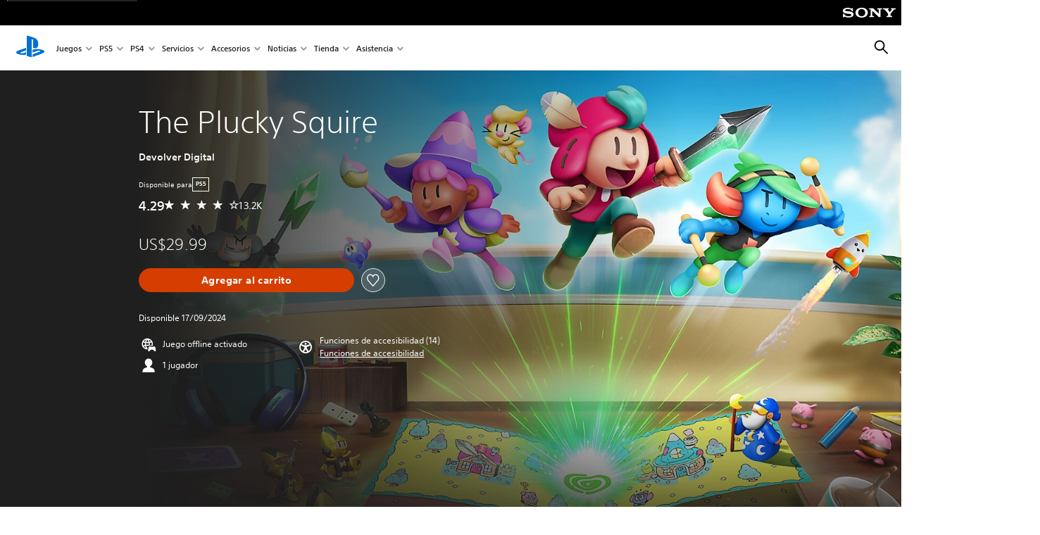

--- FILE ---
content_type: text/html;charset=utf-8
request_url: https://www.playstation.com/es-mx/games/the-plucky-squire/
body_size: 52793
content:
<!DOCTYPE HTML><html lang="es-MX" xml:lang="es-MX" dir="ltr"><head><link rel="preload" media="(min-width: 768px) and (max-width: 1023px)" href="https://gmedia.playstation.com/is/image/SIEPDC/plucky-squire-hero-01-en-03sept24?$1200px$" as="image"/><link rel="preload" media="(min-width: 1024px) and (max-width: 1366px)" href="https://gmedia.playstation.com/is/image/SIEPDC/plucky-squire-hero-01-en-03sept24?$1600px$" as="image"/><link rel="preload" media="(min-width: 1367px) and (max-width: 1919px)" href="https://gmedia.playstation.com/is/image/SIEPDC/plucky-squire-hero-01-en-03sept24?$2400px$" as="image"/><link rel="preload" media="(min-width: 1920px) and (max-width: 2999px)" href="https://gmedia.playstation.com/is/image/SIEPDC/plucky-squire-hero-01-en-03sept24?$3200px$" as="image"/><link rel="preload" media="(min-width: 3000px)" href="https://gmedia.playstation.com/is/image/SIEPDC/plucky-squire-hero-01-en-03sept24?$4000px$" as="image"/><title>The Plucky Squire - Juegos de PS5 | PlayStation (México) </title><meta name="searchtitle" content="The Plucky Squire"/><link rel="preconnect" href="https://static.playstation.com" crossorigin/><link rel="preconnect" href="https://gmedia.playstation.com"/><link rel="dns-prefetch" href="https://static.playstation.com"/><link rel="dns-prefetch" href="https://gmedia.playstation.com"/><link rel="preconnect" href="https://web-toolbar.playstation.com" crossorigin/><link rel="dns-prefetch" href="https://web-toolbar.playstation.com"/><link rel="preconnect" href="https://assets.adobedtm.com" crossorigin/><link rel="dns-prefetch" href="https://assets.adobedtm.com"/><link rel="preconnect" href="https://fast.fonts.net" crossorigin/><link rel="dns-prefetch" href="https://fast.fonts.net"/><link rel="icon" type="image/png" href="https://gmedia.playstation.com/is/image/SIEPDC/ps-logo-favicon?$icon-16-16--t$" sizes="16x16"/><link rel="icon" type="image/png" href="https://gmedia.playstation.com/is/image/SIEPDC/ps-logo-favicon?$icon-32-32--t$" sizes="32x32"/><link rel="icon" type="image/png" href="https://gmedia.playstation.com/is/image/SIEPDC/ps-logo-favicon?$icon-96-96--t$" sizes="96x96"/><link rel="icon" type="image/png" href="https://gmedia.playstation.com/is/image/SIEPDC/ps-logo-favicon?$icon-128-128--t$" sizes="128x128"/><link rel="icon" type="image/png" href="https://gmedia.playstation.com/is/image/SIEPDC/ps-logo-favicon?$icon-196-196--t$" sizes="196x196"/><meta charset="UTF-8"/><meta name="keywords" content="The Plucky Squire, indie, Devolver, acción, caricatura, PlayStation, PS5, juego de plataformas, aventura, animación"/><meta name="description" content="Descubre The Plucky Squire en el sitio oficial de PlayStation. Mira los últimos tráilers de esta adorable y colorida aventura en 2D y 3D publicada por Devolver Digital. Conoce las capturas de pantalla y las características de juego, y descubre cómo comprar el juego para PS5."/><meta name="template" content="auto-game-page"/><meta name="title" content="The Plucky Squire - Juegos de PS5 | PlayStation"/><meta name="pageType" content="game"/><meta property="fb:app_id" content="165670056882577"/><meta property="og:title" content="The Plucky Squire - Juegos de PS5 | PlayStation"/><meta name="twitter:title" content="The Plucky Squire - Juegos de PS5 | PlayStation"/><meta property="og:description" content="Descubre The Plucky Squire en el sitio oficial de PlayStation. Mira los últimos tráilers de esta adorable y colorida aventura en 2D y 3D publicada por Devolver Digital. Conoce las capturas de pantalla y las características de juego, y descubre cómo comprar el juego para PS5."/><meta name="twitter:description" content="Descubre The Plucky Squire en el sitio oficial de PlayStation. Mira los últimos tráilers de esta adorable y colorida aventura en 2D y 3D publicada por Devolver Digital. Conoce las capturas de pantalla y las características de juego, y descubre cómo comprar el juego para PS5."/><meta name="viewport" content="width=device-width, initial-scale=1.0, viewport-fit=cover"/><meta http-equiv="content-type" content="text/html; charset=UTF-8"/><link rel="canonical" href="https://www.playstation.com/es-mx/games/the-plucky-squire/"/><meta name="search_id" content="games/the-plucky-squire"/><meta name="google-site-verification" content="jvlMmfTRRTE3uPjvMTN9tBdat6DrAF6_bIxyrSVBisc"/><link rel="alternate" hreflang="th-th" href="https://www.playstation.com/th-th/games/the-plucky-squire/"><link rel="alternate" hreflang="ja-jp" href="https://www.playstation.com/ja-jp/games/the-plucky-squire/"><link rel="alternate" hreflang="ko-kr" href="https://www.playstation.com/ko-kr/games/the-plucky-squire/"><link rel="alternate" hreflang="en-id" href="https://www.playstation.com/en-id/games/the-plucky-squire/"><link rel="alternate" hreflang="zh-hans-hk" href="https://www.playstation.com/zh-hans-hk/games/the-plucky-squire/"><link rel="alternate" hreflang="en-hk" href="https://www.playstation.com/en-hk/games/the-plucky-squire/"><link rel="alternate" hreflang="zh-hant-hk" href="https://www.playstation.com/zh-hant-hk/games/the-plucky-squire/"><link rel="alternate" hreflang="en-sg" href="https://www.playstation.com/en-sg/games/the-plucky-squire/"><link rel="alternate" hreflang="en-my" href="https://www.playstation.com/en-my/games/the-plucky-squire/"><link rel="alternate" hreflang="en-tw" href="https://www.playstation.com/en-tw/games/the-plucky-squire/"><link rel="alternate" hreflang="en-vn" href="https://www.playstation.com/en-vn/games/the-plucky-squire/"><link rel="alternate" hreflang="en-ph" href="https://www.playstation.com/en-ph/games/the-plucky-squire/"><link rel="alternate" hreflang="en-th" href="https://www.playstation.com/en-th/games/the-plucky-squire/"><link rel="alternate" hreflang="zh-hant-tw" href="https://www.playstation.com/zh-hant-tw/games/the-plucky-squire/"><link rel="alternate" hreflang="es-ec" href="https://www.playstation.com/es-ec/games/the-plucky-squire/"><link rel="alternate" hreflang="es-cr" href="https://www.playstation.com/es-cr/games/the-plucky-squire/"><link rel="alternate" hreflang="es-bo" href="https://www.playstation.com/es-bo/games/the-plucky-squire/"><link rel="alternate" hreflang="es-co" href="https://www.playstation.com/es-co/games/the-plucky-squire/"><link rel="alternate" hreflang="es-ar" href="https://www.playstation.com/es-ar/games/the-plucky-squire/"><link rel="alternate" hreflang="fr-ca" href="https://www.playstation.com/fr-ca/games/the-plucky-squire/"><link rel="alternate" hreflang="es-gt" href="https://www.playstation.com/es-gt/games/the-plucky-squire/"><link rel="alternate" hreflang="es-cl" href="https://www.playstation.com/es-cl/games/the-plucky-squire/"><link rel="alternate" hreflang="es-pa" href="https://www.playstation.com/es-pa/games/the-plucky-squire/"><link rel="alternate" hreflang="es-hn" href="https://www.playstation.com/es-hn/games/the-plucky-squire/"><link rel="alternate" hreflang="es-uy" href="https://www.playstation.com/es-uy/games/the-plucky-squire/"><link rel="alternate" hreflang="es-py" href="https://www.playstation.com/es-py/games/the-plucky-squire/"><link rel="alternate" hreflang="es-ni" href="https://www.playstation.com/es-ni/games/the-plucky-squire/"><link rel="alternate" hreflang="es-pe" href="https://www.playstation.com/es-pe/games/the-plucky-squire/"><link rel="alternate" hreflang="es-mx" href="https://www.playstation.com/es-mx/games/the-plucky-squire/"><link rel="alternate" hreflang="es-sv" href="https://www.playstation.com/es-sv/games/the-plucky-squire/"><link rel="alternate" hreflang="pt-br" href="https://www.playstation.com/pt-br/games/the-plucky-squire/"><link rel="alternate" hreflang="en-ca" href="https://www.playstation.com/en-ca/games/the-plucky-squire/"><link rel="alternate" hreflang="en-us" href="https://www.playstation.com/en-us/games/the-plucky-squire/"><link rel="alternate" hreflang="ar-lb" href="https://www.playstation.com/ar-lb/games/the-plucky-squire/"><link rel="alternate" hreflang="en-lb" href="https://www.playstation.com/en-lb/games/the-plucky-squire/"><link rel="alternate" hreflang="ar-bh" href="https://www.playstation.com/ar-bh/games/the-plucky-squire/"><link rel="alternate" hreflang="en-bh" href="https://www.playstation.com/en-bh/games/the-plucky-squire/"><link rel="alternate" hreflang="ar-kw" href="https://www.playstation.com/ar-kw/games/the-plucky-squire/"><link rel="alternate" hreflang="en-kw" href="https://www.playstation.com/en-kw/games/the-plucky-squire/"><link rel="alternate" hreflang="en-za" href="https://www.playstation.com/en-za/games/the-plucky-squire/"><link rel="alternate" hreflang="sl-si" href="https://www.playstation.com/sl-si/games/the-plucky-squire/"><link rel="alternate" hreflang="en-si" href="https://www.playstation.com/en-si/games/the-plucky-squire/"><link rel="alternate" hreflang="en-tr" href="https://www.playstation.com/en-tr/games/the-plucky-squire/"><link rel="alternate" hreflang="tr-tr" href="https://www.playstation.com/tr-tr/games/the-plucky-squire/"><link rel="alternate" hreflang="ro-ro" href="https://www.playstation.com/ro-ro/games/the-plucky-squire/"><link rel="alternate" hreflang="en-ro" href="https://www.playstation.com/en-ro/games/the-plucky-squire/"><link rel="alternate" hreflang="de-at" href="https://www.playstation.com/de-at/games/the-plucky-squire/"><link rel="alternate" hreflang="en-se" href="https://www.playstation.com/en-se/games/the-plucky-squire/"><link rel="alternate" hreflang="sv-se" href="https://www.playstation.com/sv-se/games/the-plucky-squire/"><link rel="alternate" hreflang="fr-be" href="https://www.playstation.com/fr-be/games/the-plucky-squire/"><link rel="alternate" hreflang="nl-be" href="https://www.playstation.com/nl-be/games/the-plucky-squire/"><link rel="alternate" hreflang="pl-pl" href="https://www.playstation.com/pl-pl/games/the-plucky-squire/"><link rel="alternate" hreflang="fr-fr" href="https://www.playstation.com/fr-fr/games/the-plucky-squire/"><link rel="alternate" hreflang="en-sk" href="https://www.playstation.com/en-sk/games/the-plucky-squire/"><link rel="alternate" hreflang="sk-sk" href="https://www.playstation.com/sk-sk/games/the-plucky-squire/"><link rel="alternate" hreflang="de-lu" href="https://www.playstation.com/de-lu/games/the-plucky-squire/"><link rel="alternate" hreflang="fr-lu" href="https://www.playstation.com/fr-lu/games/the-plucky-squire/"><link rel="alternate" hreflang="fr-ch" href="https://www.playstation.com/fr-ch/games/the-plucky-squire/"><link rel="alternate" hreflang="it-ch" href="https://www.playstation.com/it-ch/games/the-plucky-squire/"><link rel="alternate" hreflang="de-ch" href="https://www.playstation.com/de-ch/games/the-plucky-squire/"><link rel="alternate" hreflang="fi-fi" href="https://www.playstation.com/fi-fi/games/the-plucky-squire/"><link rel="alternate" hreflang="en-fi" href="https://www.playstation.com/en-fi/games/the-plucky-squire/"><link rel="alternate" hreflang="hu-hu" href="https://www.playstation.com/hu-hu/games/the-plucky-squire/"><link rel="alternate" hreflang="en-hu" href="https://www.playstation.com/en-hu/games/the-plucky-squire/"><link rel="alternate" hreflang="en-in" href="https://www.playstation.com/en-in/games/the-plucky-squire/"><link rel="alternate" hreflang="el-gr" href="https://www.playstation.com/el-gr/games/the-plucky-squire/"><link rel="alternate" hreflang="en-gr" href="https://www.playstation.com/en-gr/games/the-plucky-squire/"><link rel="alternate" hreflang="da-dk" href="https://www.playstation.com/da-dk/games/the-plucky-squire/"><link rel="alternate" hreflang="en-mt" href="https://www.playstation.com/en-mt/games/the-plucky-squire/"><link rel="alternate" hreflang="he-il" href="https://www.playstation.com/he-il/games/the-plucky-squire/"><link rel="alternate" hreflang="en-il" href="https://www.playstation.com/en-il/games/the-plucky-squire/"><link rel="alternate" hreflang="en-nz" href="https://www.playstation.com/en-nz/games/the-plucky-squire/"><link rel="alternate" hreflang="en-pl" href="https://www.playstation.com/en-pl/games/the-plucky-squire/"><link rel="alternate" hreflang="en-ie" href="https://www.playstation.com/en-ie/games/the-plucky-squire/"><link rel="alternate" hreflang="en-cz" href="https://www.playstation.com/en-cz/games/the-plucky-squire/"><link rel="alternate" hreflang="en-no" href="https://www.playstation.com/en-no/games/the-plucky-squire/"><link rel="alternate" hreflang="no-no" href="https://www.playstation.com/no-no/games/the-plucky-squire/"><link rel="alternate" hreflang="en-cy" href="https://www.playstation.com/en-cy/games/the-plucky-squire/"><link rel="alternate" hreflang="ar-ae" href="https://www.playstation.com/ar-ae/games/the-plucky-squire/"><link rel="alternate" hreflang="en-ae" href="https://www.playstation.com/en-ae/games/the-plucky-squire/"><link rel="alternate" hreflang="en-hr" href="https://www.playstation.com/en-hr/games/the-plucky-squire/"><link rel="alternate" hreflang="hr-hr" href="https://www.playstation.com/hr-hr/games/the-plucky-squire/"><link rel="alternate" hreflang="ar-sa" href="https://www.playstation.com/ar-sa/games/the-plucky-squire/"><link rel="alternate" hreflang="en-sa" href="https://www.playstation.com/en-sa/games/the-plucky-squire/"><link rel="alternate" hreflang="en-dk" href="https://www.playstation.com/en-dk/games/the-plucky-squire/"><link rel="alternate" hreflang="ar-om" href="https://www.playstation.com/ar-om/games/the-plucky-squire/"><link rel="alternate" hreflang="en-om" href="https://www.playstation.com/en-om/games/the-plucky-squire/"><link rel="alternate" hreflang="bg-bg" href="https://www.playstation.com/bg-bg/games/the-plucky-squire/"><link rel="alternate" hreflang="en-bg" href="https://www.playstation.com/en-bg/games/the-plucky-squire/"><link rel="alternate" hreflang="ar-qa" href="https://www.playstation.com/ar-qa/games/the-plucky-squire/"><link rel="alternate" hreflang="en-qa" href="https://www.playstation.com/en-qa/games/the-plucky-squire/"><link rel="alternate" hreflang="en-gb" href="https://www.playstation.com/en-gb/games/the-plucky-squire/"><link rel="alternate" hreflang="en-au" href="https://www.playstation.com/en-au/games/the-plucky-squire/"><link rel="alternate" hreflang="cs-cz" href="https://www.playstation.com/cs-cz/games/the-plucky-squire/"><link rel="alternate" hreflang="pt-pt" href="https://www.playstation.com/pt-pt/games/the-plucky-squire/"><link rel="alternate" hreflang="es-es" href="https://www.playstation.com/es-es/games/the-plucky-squire/"><link rel="alternate" hreflang="it-it" href="https://www.playstation.com/it-it/games/the-plucky-squire/"><link rel="alternate" hreflang="ru-ua" href="https://www.playstation.com/ru-ua/games/the-plucky-squire/"><link rel="alternate" hreflang="uk-ua" href="https://www.playstation.com/uk-ua/games/the-plucky-squire/"><link rel="alternate" hreflang="sr-rs" href="https://www.playstation.com/sr-rs/games/the-plucky-squire/"><link rel="alternate" hreflang="de-de" href="https://www.playstation.com/de-de/games/the-plucky-squire/"><link rel="alternate" hreflang="nl-nl" href="https://www.playstation.com/nl-nl/games/the-plucky-squire/"><link rel="alternate" hreflang="en-is" href="https://www.playstation.com/en-is/games/the-plucky-squire/"><link rel="alternate" href="https://www.playstation.com/country-selector/index.html" hreflang="x-default"/><link rel="preload" media="(max-width: 767px)" href="https://gmedia.playstation.com/is/image/SIEPDC/plucky-squire-hero-01-en-03sept24?$800px$" as="image"/><link rel="preload" as="style" href="https://static.playstation.com/font-stack/v1/css/font-all.css"/><link rel="stylesheet" href="https://static.playstation.com/font-stack/v1/css/font-all.css"/><link rel="preload" as="style" href="https://static.playstation.com/font-stack/v1/css/font-sst-condensed.css"/><link rel="stylesheet" href="https://static.playstation.com/font-stack/v1/css/font-sst-condensed.css"/><script id="targetSegments" type="application/json"> [{"id":0,"name":"5F71962D"},{"id":1,"name":"B6123318"},{"id":2,"name":"2024B0F4"},{"id":3,"name":"5B5A825F"},{"id":4,"name":"084F335C"},{"id":5,"name":"7F4803CA"},{"id":6,"name":"98F02ECD"},{"id":7,"name":"274AF896"},{"id":8,"name":"B92E6D35"},{"id":9,"name":"0DE4522D"},{"id":10,"name":"7B27409A"},{"id":11,"name":"CC6C2C23"},{"id":12,"name":"FAF10240"},{"id":13,"name":"8DF632D6"},{"id":14,"name":"14FF636C"},{"id":15,"name":"63F853FA"},{"id":16,"name":"FD9CC659"},{"id":17,"name":"8A9BF6CF"},{"id":18,"name":"1392A775"},{"id":19,"name":"649597E3"},{"id":20,"name":"0D0CF3E2"},{"id":21,"name":"EBF6AFE3"},{"id":22,"name":"72FFFE59"},{"id":23,"name":"9B9C5B6C"},{"id":24,"name":"05F8CECF"},{"id":25,"name":"FF94F2AD"},{"id":26,"name":"8893C23B"},{"id":27,"name":"119A9381"},{"id":28,"name":"669DA317"},{"id":29,"name":"C051793C"},{"id":30,"name":"2932DC09"},{"id":31,"name":"5E35EC9F"},{"id":32,"name":"5445284C"},{"id":33,"name":"EFF71E5B"},{"id":34,"name":"234218DA"},{"id":35,"name":"BD268D79"},{"id":36,"name":"242FDCC3"},{"id":37,"name":"CA21BDEF"},{"id":38,"name":"5328EC55"},{"id":39,"name":"01F97F77"},{"id":40,"name":"F6EC2F1A"},{"id":41,"name":"76FE4FE1"},{"id":42,"name":"E89ADA42"},{"id":43,"name":"1F8F8A2F"},{"id":44,"name":"5BBEF5AB"},{"id":45,"name":"C5DA6008"},{"id":46,"name":"2CB9C53D"},{"id":47,"name":"B2DD509E"}] </script><link rel="preload" as="style" href="/etc.clientlibs/global_pdc/clientlibs/auto-clientlibs/pdc.vendor.min.f20960effad97314481de7f7dc8448b2.css" type="text/css"><link rel="stylesheet" href="/etc.clientlibs/global_pdc/clientlibs/auto-clientlibs/pdc.vendor.min.f20960effad97314481de7f7dc8448b2.css" type="text/css"><link rel="preload" as="style" href="/etc.clientlibs/global_pdc/clientlibs/clientlibs-jetstream.min.42e9e6b060559b03ab7e0b3569be89ed.css" type="text/css"><link rel="stylesheet" href="/etc.clientlibs/global_pdc/clientlibs/clientlibs-jetstream.min.42e9e6b060559b03ab7e0b3569be89ed.css" type="text/css"><link rel="preload" as="style" href="/etc.clientlibs/global_pdc/clientlibs/auto-clientlibs/pdc.designkit.min.e9215c0505283e427d7d1865939bfb0b.css" type="text/css"><link rel="stylesheet" href="/etc.clientlibs/global_pdc/clientlibs/auto-clientlibs/pdc.designkit.min.e9215c0505283e427d7d1865939bfb0b.css" type="text/css"><script type="text/javascript" src="/etc.clientlibs/global_pdc/clientlibs/auto-clientlibs/pdc.jquery.min.cf2fbbf84281d9ecbffb4993203d543b.js"></script><script type="text/javascript" src="/etc.clientlibs/global_pdc/clientlibs/auto-clientlibs/pdc.prelaunch.min.febf637718dde7a6b0ef56798a1b9338.js"></script><script src="//assets.adobedtm.com/3dc13bcabc29/e1d3c7e41fac/launch-c1f03f5b4bc6.min.js"></script><script type="text/javascript" src="/etc.clientlibs/global_pdc/clientlibs/auto-clientlibs/pdc.vendor.min.243bbd466f7c169eff3162d39e1be2b4.js" defer></script><script type="text/javascript" src="/etc.clientlibs/global_pdc/clientlibs/clientlibs-inaemvendor.min.d4f3a73ec26bc58fabfbfd7f152bf9a1.js" defer></script><script> window.schema_highlighter = { accountId: "Sony", outputCache: true }; </script><script async src="https://cdn.schemaapp.com/javascript/highlight.js"></script><meta name="wca-ssr-version" content="3.38.1-1.0"><meta name="wca-locale" content="es-MX"><meta name="wca-theme" content="light"><script id="wca-config-overrides" type="application/json"> {"feature":{"oneTrustNoticeEnabled":true},"client":{"webCheckout":{"unifiedCartEnabled":true}}}</script><link rel="preconnect" href="https://static.playstation.com" crossorigin><link rel="dns-prefetch" href="https://static.playstation.com"><link rel="preconnect" href="https://web.np.playstation.com/api/graphql/v1"><link rel="dns-prefetch" href="https://web.np.playstation.com/api/graphql/v1"><link rel="preconnect" href="https://image.api.playstation.com" crossorigin><link rel="dns-prefetch" href="https://image.api.playstation.com"><link rel="dns-prefetch" href="https://checkout.playstation.com"><link rel="preconnect" href="https://cdn.cookielaw.org" crossorigin><link rel="dns-prefetch" href="https://cdn.cookielaw.org"><link rel="stylesheet" href="https://static.playstation.com/base-styles/v0/psw-styles.css"><script id="wca-config" type="application/json"> {"env":"production","name":"@sie-private/web-commerce-anywhere","version":"3.38.1-1.0","gitBranch":"default-branch","gitSha":"24bb1e7a8b48bc7eb1fadfe2e23fd6c46a9e5713","psnAppVersion":"@sie-private/web-commerce-anywhere/3.38.1-1.0-24bb1e7a8b48bc7eb1fadfe2e23fd6c46a9e5713","isoenv":"psnnp/np","client":{"downloadHref":"https://library.playstation.com/recently-purchased","activateConsoleHref":"https://id.sonyentertainmentnetwork.com/id/management_ca/#/p/device_management","wishlistHref":"https://library.playstation.com/wishlist","webStore":{"origin":"https://store.playstation.com"},"cookieMonster":{"origin":"https://id.sonyentertainmentnetwork.com"},"productUrlSchema":"https://store.playstation.com/{locale}/product/{productId}","evidon":{"origin":"https://c.evidon.com"},"oneTrust":{"origin":"https://cdn.cookielaw.org"},"publicPath":"https://static.playstation.com/wca/v2/","manifest":{"src":{"core":{"js":["https://static.playstation.com/wca/v2/js/common.d9ef208fe1895fc702e3.js","https://static.playstation.com/wca/v2/js/ui-components.aac961be3474d7bb0f4d.js","https://static.playstation.com/wca/v2/js/main.c1fef32da341f2b6b0af.js","https://static.playstation.com/wca/v2/js/network.337266fc67495b7c257b.js","https://static.playstation.com/wca/v2/js/telemetry.6ec00fd5b9ec4ab72f9c.js","https://static.playstation.com/wca/v2/js/ui-framework.b63e4dd729e6360e79ce.js"],"css":[]},"addOns":{"js":["https://static.playstation.com/wca/v2/js/addOns.329b0b20c948f501210c.js"],"css":[]},"compatibilityNotices":{"js":["https://static.playstation.com/wca/v2/js/compatibilityNotices.4bad176cfd2848a2d681.js"],"css":[]},"contentRating":{"js":["https://static.playstation.com/wca/v2/js/contentRating.75650c0b94313f32fd06.js"],"css":[]},"ctaWithPrice":{},"footer":{"js":["https://static.playstation.com/wca/v2/js/footer.1743da32ab5a7c3c6139.js"],"css":[]},"friendsWhoPlay":{"js":["https://static.playstation.com/wca/v2/js/friendsWhoPlay.e8897ef5f4510737fc4e.js"],"css":[]},"gameBackgroundImage":{"js":["https://static.playstation.com/wca/v2/js/gameBackgroundImage.0e94ab9e2655d6d6dc0d.js"],"css":[]},"gameInfo":{"js":["https://static.playstation.com/wca/v2/js/gameInfo.069a7f4d6317e618f13e.js"],"css":[]},"gameOverview":{},"gameTitle":{"js":["https://static.playstation.com/wca/v2/js/gameTitle.5a104794d5281ef18414.js"],"css":[]},"legalText":{"js":["https://static.playstation.com/wca/v2/js/legalText.dfcacc708e696eb24e8d.js"],"css":[]},"upsell":{"js":["https://static.playstation.com/wca/v2/js/upsell.b6bbd1e97800364f9a38.js"],"css":[]},"accessibilityFeatures":{"js":["https://static.playstation.com/wca/v2/js/accessibilityFeatures.0d09b51209a6323f5657.js"],"css":[]},"mediaCarousel":{"js":["https://static.playstation.com/wca/v2/js/mediaCarousel.9b57948b2c02a0c26873.js"],"css":[]},"physicalProductMetadata":{"js":["https://static.playstation.com/wca/v2/js/physicalProductMetadata.7726a1be95f3a3d542f4.js"],"css":[]},"starRating":{"js":["https://static.playstation.com/wca/v2/js/starRating.00f55df96631007e37b9.js"],"css":[]},"tierDiscountBadge":{"js":["https://static.playstation.com/wca/v2/js/tierDiscountBadge.fb7a86fadc03605381b0.js"],"css":[]},"tierSelector":{"js":["https://static.playstation.com/wca/v2/js/tierSelector.7a9fb1014dcc5fe4a32e.js"],"css":[]},"tierSelectorFull":{"js":["https://static.playstation.com/wca/v2/js/tierSelectorFull.45c68dc1e41dff76f83c.js"],"css":[]}},"gensen":{"ar-ae":"https://static.playstation.com/wca/v2/gensen/ar-ae.7a47a09c.json","en-us":"https://static.playstation.com/wca/v2/gensen/en-us.b7eb197f.json","en-gb":"https://static.playstation.com/wca/v2/gensen/en-gb.11e880ea.json","bg-bg":"https://static.playstation.com/wca/v2/gensen/bg-bg.3f3762ee.json","cs-cz":"https://static.playstation.com/wca/v2/gensen/cs-cz.51dc4b11.json","da-dk":"https://static.playstation.com/wca/v2/gensen/da-dk.d284f326.json","de-de":"https://static.playstation.com/wca/v2/gensen/de-de.060eba4d.json","el-gr":"https://static.playstation.com/wca/v2/gensen/el-gr.c677e162.json","es-419":"https://static.playstation.com/wca/v2/gensen/es-419.0ddabf01.json","es-es":"https://static.playstation.com/wca/v2/gensen/es-es.23a479e4.json","fi-fi":"https://static.playstation.com/wca/v2/gensen/fi-fi.3d838c57.json","fr-ca":"https://static.playstation.com/wca/v2/gensen/fr-ca.bacd9c22.json","fr-fr":"https://static.playstation.com/wca/v2/gensen/fr-fr.50c5b0f0.json","he-il":"https://static.playstation.com/wca/v2/gensen/he-il.874e60f9.json","hr-hr":"https://static.playstation.com/wca/v2/gensen/hr-hr.867fccb0.json","hu-hu":"https://static.playstation.com/wca/v2/gensen/hu-hu.b26619ab.json","id-id":"https://static.playstation.com/wca/v2/gensen/id-id.8e1106e3.json","it-it":"https://static.playstation.com/wca/v2/gensen/it-it.46300acd.json","ja-jp":"https://static.playstation.com/wca/v2/gensen/ja-jp.1d2d9893.json","ko-kr":"https://static.playstation.com/wca/v2/gensen/ko-kr.23033b2b.json","nl-nl":"https://static.playstation.com/wca/v2/gensen/nl-nl.ef75e762.json","no-no":"https://static.playstation.com/wca/v2/gensen/no-no.b8149367.json","pl-pl":"https://static.playstation.com/wca/v2/gensen/pl-pl.e38a45ad.json","pt-br":"https://static.playstation.com/wca/v2/gensen/pt-br.259d7c1c.json","pt-pt":"https://static.playstation.com/wca/v2/gensen/pt-pt.e97edb5a.json","ro-ro":"https://static.playstation.com/wca/v2/gensen/ro-ro.1c8fa435.json","ru-ru":"https://static.playstation.com/wca/v2/gensen/ru-ru.058fb043.json","sk-sk":"https://static.playstation.com/wca/v2/gensen/sk-sk.f30b3446.json","sl-si":"https://static.playstation.com/wca/v2/gensen/sl-si.3477a66f.json","sr-rs":"https://static.playstation.com/wca/v2/gensen/sr-rs.059fe81c.json","sv-se":"https://static.playstation.com/wca/v2/gensen/sv-se.fcc973d1.json","th-th":"https://static.playstation.com/wca/v2/gensen/th-th.fbf42ee1.json","tr-tr":"https://static.playstation.com/wca/v2/gensen/tr-tr.b3176ac0.json","uk-ua":"https://static.playstation.com/wca/v2/gensen/uk-ua.c029e357.json","vi-vn":"https://static.playstation.com/wca/v2/gensen/vi-vn.6258b0e1.json","zh-hans":"https://static.playstation.com/wca/v2/gensen/zh-hans.a739e2f3.json","zh-hant":"https://static.playstation.com/wca/v2/gensen/zh-hant.cba414d8.json","zz-zz":"https://static.playstation.com/wca/v2/gensen/zz-zz.faa6b36f.json"}},"session":{"isSignedInCookie":"isSignedIn"},"webCheckout":{"name":"embeddedcart","clientId":"2dec2b13-57dc-4966-8294-6df0d627e109","origin":"https://checkout.playstation.com","loadTimeout":30000,"unifiedCartEnabled":false},"webCommerceAnywhere":{"origin":"https://web-commerce-anywhere.playstation.com"}},"staticAsset":{"iconOrigin":"https://static.playstation.com/icons/v0/","imageOrigin":"https://static.playstation.com/images/v0/","imageManagerOrigin":"https://image.api.playstation.com","fontsMain":"https://static.playstation.com/font-stack/v1/css/font-all-no-italic.css","stylesMain":"https://static.playstation.com/base-styles/v0/psw-styles.css"},"feature":{"queryWhitelist":true,"telemetryReporting":true,"enableUpsellCtas":true,"enableWishlistCta":true,"telemetrySamplingThreshold":10,"evidonNoticeEnabled":false,"enableEvidonScript":false,"oneTrustNoticeEnabled":true,"enableOneTrustScript":true,"enableBundling":false,"enableTierSelectorFull":false,"enableDynamicBenefitList":false},"service":{"gql":{"origin":"https://web.np.playstation.com/api/graphql/v1"},"sbahn":{"proxyUrl":null}}} </script><script defer crossorigin src="https://static.playstation.com/wca/v2/js/common.d9ef208fe1895fc702e3.js" type="application/javascript"></script><script defer crossorigin src="https://static.playstation.com/wca/v2/js/ui-components.aac961be3474d7bb0f4d.js" type="application/javascript"></script><script defer crossorigin src="https://static.playstation.com/wca/v2/js/main.c1fef32da341f2b6b0af.js" type="application/javascript"></script><script defer crossorigin src="https://static.playstation.com/wca/v2/js/network.337266fc67495b7c257b.js" type="application/javascript"></script><script defer crossorigin src="https://static.playstation.com/wca/v2/js/telemetry.6ec00fd5b9ec4ab72f9c.js" type="application/javascript"></script><script defer crossorigin src="https://static.playstation.com/wca/v2/js/ui-framework.b63e4dd729e6360e79ce.js" type="application/javascript"></script><script id="mfe-jsonld-tags" type="application/ld+json">{"@context":"http://schema.org","@type":"Product","name":"The Plucky Squire (El Escudero Valiente)","category":"Juego completo","description":"El Escudero Valiente sigue las mágicas aventuras de Jota y sus amigos, todos ellos personajes de cuento que descubren un mundo tridimensional más allá de las páginas de su libro. Un día, el malvado Grumpiñón se percata de que es el villano, destinado a perder la batalla contra las fuerzas del bien por toda la eternidad, expulsa al valeroso Jota de sus páginas y cambia la historia para siempre. Jota debe enfrentarse a retos que jamás imaginó para salvar a sus amigos de las fuerzas oscuras de Grumpiñón y restablecer el final feliz del cuento. Muévete entre mundos en 2D y 3D en esta encantadora aventura llena de acción en la que resolverás rompecabezas, boxearás con tejones, volarás con un jetpack y disfrutarás de muchos otros minidesafíos sorprendentes y divertidos, mientras te conviertes en el héroe de un libro de cuentos lleno de vida. ","sku":"UP3643-PPSA15319_00-PLUCKYSQUIREPS5A","image":"https://image.api.playstation.com/vulcan/ap/rnd/202408/2322/f74eefcb3f8f7a02e748f251b5bc5049aa6bc8272e230416.png","offers":{"@type":"Offer","price":29.99,"priceCurrency":"USD"}}</script><meta property="og:url" content="https://www.playstation.com/es-mx/games/the-plucky-squire-el-escudero-valiente"><meta property="og:type" content="game"><meta property="og:image" content="https://image.api.playstation.com/vulcan/ap/rnd/202408/2322/f74eefcb3f8f7a02e748f251b5bc5049aa6bc8272e230416.png"><meta property="og:locale" content="es_mx"><meta property="og:site_name" content="PlayStation"><meta name="twitter:card" content="twitter"><meta name="twitter:image:src" content="https://image.api.playstation.com/vulcan/ap/rnd/202408/2322/f74eefcb3f8f7a02e748f251b5bc5049aa6bc8272e230416.png"><meta name="twitter:site" content="@PlayStation"><meta name="twitter:creator" content="@PlayStation"><meta name="image" content="https://image.api.playstation.com/vulcan/ap/rnd/202408/2322/f74eefcb3f8f7a02e748f251b5bc5049aa6bc8272e230416.png"/><meta name="release_date_timestamp" content="1726588800000"/><meta name="releaseDate" content="2024-09-17T16:00:00Z"/><meta name="genres" content="Acción,Aventuras"/><meta name="name" content="The Plucky Squire (El Escudero Valiente)"/><meta name="publisher" content="Devolver Digital"/><meta name="contentRating" content="ESRB_EVERYONE_10"/><meta name="platformRank" content="10"/><meta name="productType" content="FULL_GAME"/><meta name="searchtitle" content="The Plucky Squire"/><meta name="platforms" content="PS5"/><script type="application/ld+json"> [{"@context":"https://schema.org","@type":"VideoObject","name":"The Plucky Squire - Gameplay Trailer | PS5 Games","description":"Join Jot and his friends in their quest to rid the kingdom of the vile Humgrump as they leap off the page and into adventure.\n\n#PlayStationShowcase #ps5 #ps5games #thepluckysquire","thumbnailUrl":"https://i.ytimg.com/vi_webp/Sxv072ksoMU/maxresdefault.webp","contentUrl":"https://www.youtube.com/watch?v=Sxv072ksoMU","uploadDate":"2023-05-24T21:16:26Z"},{"@context":"https://schema.org","@type":"VideoObject","name":"The Plucky Squire - Release Date Trailer | PS5 Games","description":"The Plucky Squire follows the magical adventures of Jot and his friends - storybook characters who discover a three-dimensional world outside the pages of their book. Coming to PS5 on September 17, 2024!\n\n#ps5 #ps5games","thumbnailUrl":"https://i.ytimg.com/vi_webp/6ieiwG_CeXQ/maxresdefault.webp","contentUrl":"https://www.youtube.com/watch?v=6ieiwG_CeXQ","uploadDate":"2024-08-15T14:00:04Z"},{"@context":"https://schema.org","@type":"VideoObject","name":"The Plucky Squire - Sneak Peek: Rocket Ride | PS5 Games","description":"https://www.playstation.com/en-us/games/the-plucky-squire/\n\nThe Plucky Squire follows the magical adventures of Jot and his friends - storybook characters who discover a three-dimensional world outside the pages of their book. Coming later this year!\n\n#ps5 #ps5games","thumbnailUrl":"https://i.ytimg.com/vi_webp/0NHBiAp_DwM/maxresdefault.webp","contentUrl":"https://www.youtube.com/watch?v=0NHBiAp_DwM","uploadDate":"2024-07-17T16:00:00Z"}] </script><script type="application/ld+json"> {"@context":"https://schema.org","@type":"BreadcrumbList","itemListElement":[{"@type":"ListItem","position":1,"name":"Inicio\n","item":"https://www.playstation.com/es-mx/"},{"@type":"ListItem","position":2,"name":"Juegos ","item":"https://www.playstation.com/es-mx/games/"},{"@type":"ListItem","position":3,"name":"The Plucky Squire"}]} </script></head><body class="basepage page basicpage" data-template="auto-game-page" data-region="AMER" data-locale="es-mx" data-mercury-locale="es-mx" data-page-category="Game Detail" data-age-gate-type="DOB" data-date-format="dd/MM/YYYY" data-age-threshold="18" data-cookie-timeout="30" data-base-io-url="https://io.playstation.com" data-wc-api="https://web-commerce-anywhere.playstation.com" data-arkham-api="https://web.np.playstation.com" data-store-disabled="true" data-store-lang="es" data-store-locale="mx" data-game-info="{&#34;name&#34;:&#34;The Plucky Squire&#34;,&#34;category&#34;:&#34;FULL_GAME&#34;,&#34;attributes&#34;:{&#34;developer&#34;:null,&#34;publisher&#34;:&#34;Devolver Digital&#34;,&#34;releaseDate&#34;:&#34;Out Now&#34;,&#34;genre&#34;:&#34;Acción,Aventuras&#34;,&#34;id&#34;:&#34;&#34;}}" data-product-info="{&#34;compatibilityNotices&#34;:[&#34;NO_OF_PLAYERS&#34;,&#34;OFFLINE_PLAY_MODE&#34;],&#34;conceptId&#34;:&#34;10007954&#34;,&#34;contentRating&#34;:&#34;ESRB_EVERYONE_10&#34;,&#34;genres&#34;:[&#34;ACTION&#34;,&#34;ADVENTURE&#34;],&#34;hasAddons&#34;:false,&#34;hasContentRating&#34;:true,&#34;hasPublisherLegal&#34;:false,&#34;hasSellableItems&#34;:true,&#34;hasUpsells&#34;:true,&#34;image&#34;:&#34;https://image.api.playstation.com/vulcan/ap/rnd/202408/2322/f74eefcb3f8f7a02e748f251b5bc5049aa6bc8272e230416.png&#34;,&#34;minimumAge&#34;:0,&#34;name&#34;:&#34;The Plucky Squire (El Escudero Valiente)&#34;,&#34;platforms&#34;:[&#34;PS5&#34;],&#34;productId&#34;:&#34;UP3643-PPSA15319_00-PLUCKYSQUIREPS5A&#34;,&#34;price&#34;:29.99,&#34;priceCurrency&#34;:&#34;USD&#34;,&#34;productType&#34;:&#34;FULL_GAME&#34;,&#34;publisher&#34;:&#34;Devolver Digital&#34;,&#34;releaseDate&#34;:&#34;2024-09-17T16:00:00Z&#34;,&#34;skuIds&#34;:[&#34;UP3643-PPSA15319_00-PLUCKYSQUIREPS5A-U001&#34;,&#34;UP3643-PPSA15319_00-0262243401895881-U001&#34;],&#34;skus&#34;:[{&#34;conceptId&#34;:&#34;10007954&#34;,&#34;contentRating&#34;:&#34;ESRB_EVERYONE_10&#34;,&#34;skuId&#34;:&#34;UP3643-PPSA15319_00-PLUCKYSQUIREPS5A-U001&#34;,&#34;price&#34;:29.99,&#34;priceCurrency&#34;:&#34;USD&#34;,&#34;genres&#34;:[&#34;ACTION&#34;,&#34;ADVENTURE&#34;],&#34;name&#34;:&#34;The Plucky Squire (El Escudero Valiente)&#34;,&#34;productId&#34;:&#34;UP3643-PPSA15319_00-PLUCKYSQUIREPS5A&#34;,&#34;productType&#34;:&#34;FULL_GAME&#34;,&#34;publisher&#34;:&#34;Devolver Digital&#34;,&#34;releaseDate&#34;:&#34;2024-09-17T16:00:00Z&#34;},{&#34;conceptId&#34;:&#34;10007954&#34;,&#34;contentRating&#34;:&#34;ESRB_EVERYONE_10&#34;,&#34;skuId&#34;:&#34;UP3643-PPSA15319_00-0262243401895881-U001&#34;,&#34;price&#34;:13.99,&#34;priceCurrency&#34;:&#34;USD&#34;,&#34;genres&#34;:[&#34;ACTION&#34;,&#34;ADVENTURE&#34;],&#34;name&#34;:&#34;The Plucky Squire x The Swords of Ditto: Mormo&#39;s Curse Bundle&#34;,&#34;productId&#34;:&#34;UP3643-PPSA15319_00-0262243401895881&#34;,&#34;productType&#34;:&#34;GAME_BUNDLE&#34;,&#34;publisher&#34;:&#34;Devolver Digital&#34;,&#34;releaseDate&#34;:&#34;2025-07-17T16:00:00Z&#34;}]}" data-advanced-age-gate="false" data-rating-age-threshold="0" data-auto-trigger-gated-page="false" data-sf-custom-domain="https://sie-calypso.my.salesforce.com" data-sf-env-1="https://ps-support.playstation.com" data-sf-env-2="https://service.force.com" data-sf-id="00D3h00000669Bv" data-sf-base-live-agent-content-url="https://c.la1-core1.sfdc-8tgtt5.salesforceliveagent.com/content" data-sf-base-live-agent-url="https://d.la1-core1.sfdc-8tgtt5.salesforceliveagent.com/chat" data-run-mode="publish"><script src="/etc.clientlibs/global_pdc/clientlibs/auto-clientlibs/pdc.preload.min.184c0cecddcbcfaa8b016a1d86ceaf15.js"></script><section id="shared-nav-root"><div id="shared-nav-container"><header id="shared-nav"><div id='sb-social-toolbar-root'></div></header></div></section><div class="root"><div class="gdk root container responsivegrid" id="gdk__content"><div class=" cmp-container"><div class="root"><div class="gdk root container responsivegrid"><div class=" cmp-container"><div class="gamehero"><div class="game-hero__wrapper +hasStarRating gpdc-section theme--dark game-hero--offset +r@mobile--5-4 +hasBatarang" data-hero-custom-theme-color="false" data-analytics="{&#34;asset-tablet&#34;:&#34;https://gmedia.playstation.com/is/image/SIEPDC/plucky-squire-hero-01-en-03sept24&#34;,&#34;asset-mobile&#34;:&#34;https://gmedia.playstation.com/is/image/SIEPDC/plucky-squire-hero-01-en-03sept24&#34;,&#34;asset-type-tablet&#34;:&#34;image&#34;,&#34;asset-type-mobile&#34;:&#34;image&#34;,&#34;label&#34;:&#34;The Plucky Squire&#34;}"><div class="game-hero"><div class="game-hero__keyart"><div><div class="media-block media-block--bg gradient--none@tablet object-position@mobile--tc +t-b object-position@tablet--tl object-position@desktop--tl +t-b@tablet +blur-bg--none@tablet +halftone--none@tablet none" data-component="bg-image" data-auto-pause-play="true" data-gradient-theme="#1F1F1F" data-gradient-theme-tablet="#1F1F1F" data-scroll-effect="none"><div class="media-block__inner"><figure itemscope itemtype="http://schema.org/ImageObject" class="media-block__figure opacity@mobile--100 opacity@tablet--100 opacity@desktop--100"><picture class="media-block__img lozad" data-alt="Imagen principal de The Plucky Squire que muestra a personajes saltando de un libro"><source srcset="https://gmedia.playstation.com/is/image/SIEPDC/plucky-squire-hero-01-en-03sept24?$4000px$" media="(min-width: 3000px)"/><source srcset="https://gmedia.playstation.com/is/image/SIEPDC/plucky-squire-hero-01-en-03sept24?$3200px$" media="(min-width: 1920px)"/><source srcset="https://gmedia.playstation.com/is/image/SIEPDC/plucky-squire-hero-01-en-03sept24?$2400px$" media="(min-width: 1367px)"/><source srcset="https://gmedia.playstation.com/is/image/SIEPDC/plucky-squire-hero-01-en-03sept24?$1600px$" media="(min-width: 1024px)"/><source srcset="https://gmedia.playstation.com/is/image/SIEPDC/plucky-squire-hero-01-en-03sept24?$1200px$" media="(min-width: 768px)"/><source srcset="https://gmedia.playstation.com/is/image/SIEPDC/plucky-squire-hero-01-en-03sept24?$800px$" media="(min-width: 320px)"/><noscript><img itemprop="contentUrl" src="https://gmedia.playstation.com/is/image/SIEPDC/plucky-squire-hero-01-en-03sept24?$100px$" alt="Imagen principal de The Plucky Squire que muestra a personajes saltando de un libro"/></noscript></picture></figure></div><div class="media-block__overlay"></div></div></div></div><div class="content-grid"><div class="box game-hero__title-content"><h1 class="game-title">The Plucky Squire</h1><div class="publisher">Devolver Digital</div><div class="platform-badge"><div class="icon-label txt-style-utility">Disponible para </div><span class="txt-style-tag">PS5</span></div><script id="ratings-i18n" type="application/json" data-bv-review-rating-api="global"> { "config": { "criticURL": "https://web.np.playstation.com/api/sessionProxy/v1/pdc/critic/reviews", "voteURL": "https://web.np.playstation.com/api/sessionProxy/v1/pdc/critic/user/reviews/{reviewId}/vote", "reportURL": "https://web.np.playstation.com/api/sessionProxy/v1/pdc/critic/user/reviews/{reviewId}/report", "userRatingURL": "https://web.np.playstation.com/api/sessionProxy/v1/pdc/critic/user/rating/{productId}", "userReviewURL": "https://web.np.playstation.com/api/sessionProxy/v1/pdc/critic/user/reviews/{productId}", "catalogURL": "https://web.np.playstation.com/api/sessionProxy/v2/pdc/catalog/products/" }, "ratingStrings": { "largeThousands": "K", "largeMillions": "M", "largeBillions": "MM", "ratingAltText": "Tiene una calificación de {rating}", "noRatingAvailable": "Sin calificaciones", "gameAllFilterText": "{game} (All)", "allRatingsFilterText": "Todas las calificaciones", "oneStarRatingFilterText": "1 estrella", "twoStarRatingFilterText": "2 estrellas", "threeStarRatingFilterText": "3 estrellas", "fourStarRatingFilterText": "4 estrellas", "fiveStarRatingFilterText": "5 estrellas", "mostRecentFilterText": "Más recientes", "mostHelpfulFilterText": "Más útil", "ratedOnReviewListLabel": "Calificado en {date}", "userAvatarAltText": "{user} imagen del usuario de {psnname}.", "showSpoilerButton": "Mostrar spoiler", "readMoreText": "Leer más", "readLessText": "Leer menos", "noResultsAvailableText": "No hay resultados disponibles.", "totalRatingsText": "{number} calificaciones", "youRatedOnText": "Lo calificaste el {date}", "pendingReviewBtnText": "Reseña pendiente", "pendingReviewTitle": "Reseña pendiente", "pendingReviewDescription": "Gracias por enviar tu opinión. Nuestro equipo de moderación la evaluará lo más pronto posible antes de publicarla en nuestro sitio. Apreciamos mucho tu contribución a la comunidad.", "youHaventRatedYetText": "Aún no calificas este artículo.", "rateBtnText": "Calificar" } } </script><div class="star-rating"><a href="#star-rating" rel="nofollow"><div class="rating rating__animate visibility--hidden" data-component="rating" data-rating="" style="--rating: 0; --offset: 0; --star-size: var(--text-4); --star-spacing: var(--space-4)"><div class="rating__number txt-style-base txt-style-base--m-0"></div><div class="rating__stars" aria-label=""></div><div class="rating__count txt-style-base txt-style-base--m-0"></div></div></a></div><script id="env:b77512d0-f5ee-11f0-b01a-8f136c42111f" type="application/json">{"args":{"conceptId":"10007954"},"overrides":{"locale":"es-mx","theme":"dark"},"cache":{"Concept:10007954":{"id":"10007954","__typename":"Concept","defaultProduct":{"__ref":"Product:UP3643-PPSA15319_00-PLUCKYSQUIREPS5A"},"isAnnounce":false,"products":[{"__ref":"Product:UP3643-PPSA15319_00-PLUCKYSQUIREPS5A"},{"__ref":"Product:UP3643-PPSA15319_00-0262243401895881"}],"releaseDate":{"__typename":"ReleaseDate","type":"DAY_MONTH_YEAR","value":"2024-09-17T16:00:00Z"},"isInWishlist":false,"isWishlistable":false},"Sku:UP3643-PPSA15319_00-PLUCKYSQUIREPS5A-U001":{"id":"UP3643-PPSA15319_00-PLUCKYSQUIREPS5A-U001","__typename":"Sku","name":"Juego"},"GameCTA:ADD_TO_CART:ADD_TO_CART:UP3643-PPSA15319_00-PLUCKYSQUIREPS5A-U001:OUTRIGHT":{"id":"ADD_TO_CART:ADD_TO_CART:UP3643-PPSA15319_00-PLUCKYSQUIREPS5A-U001:OUTRIGHT","__typename":"GameCTA","local":{"ctaLabel":"msgid_add_cart","ctaType":"purchase","serviceIcons":[],"priceOrText":"US$29.99","originalPrice":"","offerLabel":null,"offerAvailability":null,"ctaDataTrack":{"eventName":"add to cart","label":"add to cart","elementType":"button","sku":"UP3643-PPSA15319_00-PLUCKYSQUIREPS5A-U001","userActionFlag":false},"ctaDataTrackClick":"ctaWithPrice:addToCart","telemetryMeta":{"ctaSubType":"add_to_cart","ctaType":"GAME_CTA","interactCta":"add to cart","interactAction":"click add to cart","skuDetail":{"skuId":"UP3643-PPSA15319_00-PLUCKYSQUIREPS5A-U001","skuPriceDetail":[{"rewardId":"","offerCampaignId":null,"originalPriceFormatted":"US$29.99","originalPriceValue":2999,"discountPriceFormatted":"US$29.99","discountPriceValue":2999,"priceCurrencyCode":"USD","offerBranding":"NONE","offerQualification":[],"offerExclusive":false,"offerApplied":false,"offerApplicability":"APPLICABLE","offerIsTiedToSubscription":false}]}}},"type":"ADD_TO_CART","hasLinkedConsole":false,"action":{"__typename":"Action","type":"ADD_TO_CART","param":[{"__typename":"ActionParam","name":"skuId","value":"UP3643-PPSA15319_00-PLUCKYSQUIREPS5A-U001"},{"__typename":"ActionParam","name":"rewardId","value":"OUTRIGHT"}]},"meta":{"__typename":"CTAMeta","upSellService":"NONE","exclusive":false,"playabilityDate":null,"ineligibilityReasons":[{"__typename":"IneligibilityReason","type":"UNKNOWN","names":[]}]},"price":{"__typename":"Price","basePrice":"US$29.99","discountedPrice":"US$29.99","discountText":null,"serviceBranding":["NONE"],"endTime":null,"upsellText":null,"basePriceValue":2999,"discountedValue":2999,"currencyCode":"USD","qualifications":[],"applicability":"APPLICABLE","campaignId":null,"rewardId":"","isFree":false,"isExclusive":false,"isTiedToSubscription":false,"history":null}},"Product:UP3643-PPSA15319_00-PLUCKYSQUIREPS5A":{"id":"UP3643-PPSA15319_00-PLUCKYSQUIREPS5A","__typename":"Product","invariantName":"The Plucky Squire","name":"The Plucky Squire (El Escudero Valiente)","npTitleId":"PPSA15319_00","concept":{"__ref":"Concept:10007954"},"skus":[{"__ref":"Sku:UP3643-PPSA15319_00-PLUCKYSQUIREPS5A-U001"}],"isAgeRestricted":false,"activeCtaId":"ADD_TO_CART:ADD_TO_CART:UP3643-PPSA15319_00-PLUCKYSQUIREPS5A-U001:OUTRIGHT","webctas":[{"__ref":"GameCTA:ADD_TO_CART:ADD_TO_CART:UP3643-PPSA15319_00-PLUCKYSQUIREPS5A-U001:OUTRIGHT"}],"isInWishlist":false,"isWishlistable":true},"Sku:UP3643-PPSA15319_00-0262243401895881-U001":{"id":"UP3643-PPSA15319_00-0262243401895881-U001","__typename":"Sku","name":"Juego"},"Product:UP3643-PPSA15319_00-0262243401895881":{"id":"UP3643-PPSA15319_00-0262243401895881","__typename":"Product","name":"The Plucky Squire x The Swords of Ditto: Mormo's Curse Bundle","skus":[{"__ref":"Sku:UP3643-PPSA15319_00-0262243401895881-U001"}]},"ROOT_QUERY":{"__typename":"Query","conceptRetrieve({\"conceptId\":\"10007954\"})":{"__ref":"Concept:10007954"}}},"translations":{"msgid_add_cart":"Agregar al carrito","msgid_add_wishlist":"Agregar a la lista de deseos"}}</script><div data-mfe-name="ctaWithPrice" class="psw-root psw-dark-theme" data-initial="env:b77512d0-f5ee-11f0-b01a-8f136c42111f"><div data-qa="mfeCtaMain" aria-hidden="true" class="psw-c-bg-0 psw-l-anchor psw-l-stack-left" data-reactroot=""><div class="psw-fade-out psw-fill-x" style="visibility:hidden"><label data-qa="mfeCtaMain#offer0" class="psw-label psw-l-inline psw-l-line-left psw-interactive psw-c-bg-0 psw-l-anchor psw-fill-x"><div class="psw-l-anchor psw-l-stack-left psw-fill-x"><span class="psw-fill-x psw-l-line-left"><span class="psw-l-line-left psw-l-line-wrap"><span data-qa="mfeCtaMain#offer0#finalPrice" class="psw-t-title-m">US$29.99</span></span></span></div></label><div class="psw-m-t-6 psw-fill-x" data-qa="mfeCtaMain#cta"><div class="psw-fill-x" data-flip-key="cta-action-0"><div style="perspective:2000px;transition:height 400ms ease, opacity 400ms ease" class="psw-l-anchor" aria-hidden="false" data-qa="inline-toast"><div style="transform:translateZ(-NaNpx);transform-style:preserve-3d"><div style="transition:transform 300ms ease-in;transform-style:preserve-3d;transform:rotateX(0deg)"><div aria-hidden="true" data-qa="inline-toast#cta-spacer" class="psw-l-line-left psw-hidden"><button data-qa="inline-toast#hiddenCta" data-track="{&quot;eventInfo&quot;:{&quot;eventAction&quot;:&quot;click&quot;,&quot;eventName&quot;:&quot;add to cart&quot;},&quot;attributes&quot;:{&quot;moduleName&quot;:&quot;pricing cta&quot;,&quot;assetName&quot;:&quot;&quot;,&quot;label&quot;:&quot;add to cart&quot;,&quot;position&quot;:&quot;1&quot;,&quot;linkUrl&quot;:&quot;&quot;,&quot;elementType&quot;:&quot;button&quot;,&quot;userActionFlag&quot;:false,&quot;sku&quot;:&quot;UP3643-PPSA15319_00-PLUCKYSQUIREPS5A-U001&quot;}}" data-track-click="ctaWithPrice:addToCart" data-telemetry-meta="{&quot;conceptId&quot;:&quot;10007954&quot;,&quot;ctaIndex&quot;:0,&quot;ctaSubType&quot;:&quot;add_to_cart&quot;,&quot;ctaType&quot;:&quot;GAME_CTA&quot;,&quot;interactAction&quot;:&quot;click add to cart&quot;,&quot;interactCta&quot;:&quot;add to cart&quot;,&quot;productId&quot;:&quot;UP3643-PPSA15319_00-PLUCKYSQUIREPS5A&quot;,&quot;productDetail&quot;:[{&quot;productId&quot;:&quot;UP3643-PPSA15319_00-PLUCKYSQUIREPS5A&quot;,&quot;productName&quot;:&quot;The Plucky Squire (El Escudero Valiente)&quot;,&quot;productToSkuIds&quot;:[&quot;UP3643-PPSA15319_00-PLUCKYSQUIREPS5A-U001&quot;],&quot;productPriceDetail&quot;:[{&quot;rewardId&quot;:&quot;&quot;,&quot;offerCampaignId&quot;:null,&quot;originalPriceFormatted&quot;:&quot;US$29.99&quot;,&quot;originalPriceValue&quot;:2999,&quot;discountPriceFormatted&quot;:&quot;US$29.99&quot;,&quot;discountPriceValue&quot;:2999,&quot;priceCurrencyCode&quot;:&quot;USD&quot;,&quot;offerBranding&quot;:&quot;NONE&quot;,&quot;offerQualification&quot;:[],&quot;offerExclusive&quot;:false,&quot;offerApplied&quot;:false,&quot;offerApplicability&quot;:&quot;APPLICABLE&quot;,&quot;offerIsTiedToSubscription&quot;:false}]}],&quot;skuDetail&quot;:[{&quot;skuId&quot;:&quot;UP3643-PPSA15319_00-PLUCKYSQUIREPS5A-U001&quot;,&quot;skuPriceDetail&quot;:[{&quot;rewardId&quot;:&quot;&quot;,&quot;offerCampaignId&quot;:null,&quot;originalPriceFormatted&quot;:&quot;US$29.99&quot;,&quot;originalPriceValue&quot;:2999,&quot;discountPriceFormatted&quot;:&quot;US$29.99&quot;,&quot;discountPriceValue&quot;:2999,&quot;priceCurrencyCode&quot;:&quot;USD&quot;,&quot;offerBranding&quot;:&quot;NONE&quot;,&quot;offerQualification&quot;:[],&quot;offerExclusive&quot;:false,&quot;offerApplied&quot;:false,&quot;offerApplicability&quot;:&quot;APPLICABLE&quot;,&quot;offerIsTiedToSubscription&quot;:false}],&quot;skuName&quot;:&quot;Juego&quot;}],&quot;titleId&quot;:&quot;PPSA15319_00&quot;}" id="" class="psw-fill-x dtm-track psw-button psw-b-0 psw-t-button psw-l-line-center psw-button-sizing psw-button-sizing--medium psw-purchase-button psw-solid-button" aria-disabled="false" type="button" name="" value=""><span class="psw-fill-x psw-t-truncate-1 psw-l-space-x-2 ">Agregar al carrito</span></button><button data-qa="inline-toast#hiddenCta" data-track-click="ctaWithPrice:addToWishlist" data-telemetry-meta="{&quot;productId&quot;:&quot;UP3643-PPSA15319_00-PLUCKYSQUIREPS5A&quot;,&quot;conceptId&quot;:null}" id="" class="psw-m-l-4 psw-button psw-b-0 psw-t-button psw-l-line-center psw-button-sizing psw-button-sizing--medium psw-button-sizing--icon-only psw-secondary-button psw-solid-button psw-with-icon" aria-disabled="false" type="button" name="" value=""><span class="psw-fill-x psw-l-line-center "><span data-qa="inline-toast#hiddenCta#icon" class="psw-icon psw-icon--unfavorite psw-icon psw-icon-size-2 psw-icon--unfavorite"><div class="psw-hide" data-original-icon-id="ps-icon:unfavorite"><svg xmlns="http://www.w3.org/2000/svg"><symbol id="ps-icon:unfavorite:671" viewbox="0 0 64 64"><path fill-rule="nonzero" stroke="none" stroke-width="1" d="M40.045 12.5c3.052 0 5.9 1.388 7.98 3.785 2.045 2.35 3.205 5.503 3.205 8.859 0 3.222-1.073 6.266-2.97 8.583l-.232.274-16.663 19.161L14.71 34.003c-2.046-2.344-3.208-5.501-3.211-8.859 0-3.35 1.164-6.503 3.21-8.86 2.086-2.398 4.931-3.787 7.975-3.784 3.054 0 5.903 1.387 7.98 3.78.186.213.365.435.537.667l.163.229.164-.231c.086-.116.173-.229.262-.34l.272-.324c2.084-2.398 4.93-3.784 7.982-3.781zm5.715 5.753c-1.529-1.762-3.562-2.753-5.717-2.753-2.153-.002-4.185.987-5.718 2.751-.535.613-1.005 1.362-1.41 2.236l-.17.383-1.385 3.26-1.377-3.264c-.435-1.032-.962-1.909-1.58-2.615-1.528-1.76-3.562-2.751-5.72-2.751-2.144-.002-4.176.99-5.709 2.751-1.568 1.808-2.474 4.262-2.474 6.892.002 2.519.826 4.871 2.264 6.641l.21.249L31.365 48.59l14.398-16.557c1.492-1.716 2.383-4.033 2.46-6.531l.006-.358c0-2.518-.822-4.867-2.26-6.642l-.21-.25z"/></symbol></svg></div><svg role="img"><title>Agregar a la lista de deseos</title><use href="#ps-icon:unfavorite:671"></use></svg></span></span></button></div><div data-qa="inline-toast#slot2" aria-hidden="true" style="transition:opacity 300ms ease-in;opacity:0;transform:rotateX(90deg) translateZ(NaNpx)" class="psw-fill-x psw-top-left psw-l-line-center"></div><div data-qa="inline-toast#slot1" aria-hidden="false" style="transition:opacity 300ms ease-in;opacity:1;transform:rotateX(0deg) translateZ(NaNpx)" class="psw-fill-x psw-top-left psw-l-line-center"><button data-qa="mfeCtaMain#cta#action" data-track="{&quot;eventInfo&quot;:{&quot;eventAction&quot;:&quot;click&quot;,&quot;eventName&quot;:&quot;add to cart&quot;},&quot;attributes&quot;:{&quot;moduleName&quot;:&quot;pricing cta&quot;,&quot;assetName&quot;:&quot;&quot;,&quot;label&quot;:&quot;add to cart&quot;,&quot;position&quot;:&quot;1&quot;,&quot;linkUrl&quot;:&quot;&quot;,&quot;elementType&quot;:&quot;button&quot;,&quot;userActionFlag&quot;:false,&quot;sku&quot;:&quot;UP3643-PPSA15319_00-PLUCKYSQUIREPS5A-U001&quot;}}" data-track-click="ctaWithPrice:addToCart" data-telemetry-meta="{&quot;conceptId&quot;:&quot;10007954&quot;,&quot;ctaIndex&quot;:0,&quot;ctaSubType&quot;:&quot;add_to_cart&quot;,&quot;ctaType&quot;:&quot;GAME_CTA&quot;,&quot;interactAction&quot;:&quot;click add to cart&quot;,&quot;interactCta&quot;:&quot;add to cart&quot;,&quot;productId&quot;:&quot;UP3643-PPSA15319_00-PLUCKYSQUIREPS5A&quot;,&quot;productDetail&quot;:[{&quot;productId&quot;:&quot;UP3643-PPSA15319_00-PLUCKYSQUIREPS5A&quot;,&quot;productName&quot;:&quot;The Plucky Squire (El Escudero Valiente)&quot;,&quot;productToSkuIds&quot;:[&quot;UP3643-PPSA15319_00-PLUCKYSQUIREPS5A-U001&quot;],&quot;productPriceDetail&quot;:[{&quot;rewardId&quot;:&quot;&quot;,&quot;offerCampaignId&quot;:null,&quot;originalPriceFormatted&quot;:&quot;US$29.99&quot;,&quot;originalPriceValue&quot;:2999,&quot;discountPriceFormatted&quot;:&quot;US$29.99&quot;,&quot;discountPriceValue&quot;:2999,&quot;priceCurrencyCode&quot;:&quot;USD&quot;,&quot;offerBranding&quot;:&quot;NONE&quot;,&quot;offerQualification&quot;:[],&quot;offerExclusive&quot;:false,&quot;offerApplied&quot;:false,&quot;offerApplicability&quot;:&quot;APPLICABLE&quot;,&quot;offerIsTiedToSubscription&quot;:false}]}],&quot;skuDetail&quot;:[{&quot;skuId&quot;:&quot;UP3643-PPSA15319_00-PLUCKYSQUIREPS5A-U001&quot;,&quot;skuPriceDetail&quot;:[{&quot;rewardId&quot;:&quot;&quot;,&quot;offerCampaignId&quot;:null,&quot;originalPriceFormatted&quot;:&quot;US$29.99&quot;,&quot;originalPriceValue&quot;:2999,&quot;discountPriceFormatted&quot;:&quot;US$29.99&quot;,&quot;discountPriceValue&quot;:2999,&quot;priceCurrencyCode&quot;:&quot;USD&quot;,&quot;offerBranding&quot;:&quot;NONE&quot;,&quot;offerQualification&quot;:[],&quot;offerExclusive&quot;:false,&quot;offerApplied&quot;:false,&quot;offerApplicability&quot;:&quot;APPLICABLE&quot;,&quot;offerIsTiedToSubscription&quot;:false}],&quot;skuName&quot;:&quot;Juego&quot;}],&quot;titleId&quot;:&quot;PPSA15319_00&quot;}" id="" class="psw-fill-x dtm-track psw-button psw-b-0 psw-t-button psw-l-line-center psw-button-sizing psw-button-sizing--medium psw-purchase-button psw-solid-button" aria-disabled="false" type="button" name="" value=""><span class="psw-fill-x psw-t-truncate-1 psw-l-space-x-2 ">Agregar al carrito</span></button><button data-qa="wishlistToggle" data-track-click="ctaWithPrice:addToWishlist" data-telemetry-meta="{&quot;productId&quot;:&quot;UP3643-PPSA15319_00-PLUCKYSQUIREPS5A&quot;,&quot;conceptId&quot;:null}" id="" class="psw-m-l-4 psw-button psw-b-0 psw-t-button psw-l-line-center psw-button-sizing psw-button-sizing--medium psw-button-sizing--icon-only psw-secondary-button psw-solid-button psw-with-icon" aria-disabled="false" type="button" name="" value=""><span class="psw-fill-x psw-l-line-center "><span data-qa="wishlistToggle#icon" class="psw-icon psw-icon--unfavorite psw-icon psw-icon-size-2 psw-icon--unfavorite"><div class="psw-hide" data-original-icon-id="ps-icon:unfavorite"><svg xmlns="http://www.w3.org/2000/svg"><symbol id="ps-icon:unfavorite:672" viewbox="0 0 64 64"><path fill-rule="nonzero" stroke="none" stroke-width="1" d="M40.045 12.5c3.052 0 5.9 1.388 7.98 3.785 2.045 2.35 3.205 5.503 3.205 8.859 0 3.222-1.073 6.266-2.97 8.583l-.232.274-16.663 19.161L14.71 34.003c-2.046-2.344-3.208-5.501-3.211-8.859 0-3.35 1.164-6.503 3.21-8.86 2.086-2.398 4.931-3.787 7.975-3.784 3.054 0 5.903 1.387 7.98 3.78.186.213.365.435.537.667l.163.229.164-.231c.086-.116.173-.229.262-.34l.272-.324c2.084-2.398 4.93-3.784 7.982-3.781zm5.715 5.753c-1.529-1.762-3.562-2.753-5.717-2.753-2.153-.002-4.185.987-5.718 2.751-.535.613-1.005 1.362-1.41 2.236l-.17.383-1.385 3.26-1.377-3.264c-.435-1.032-.962-1.909-1.58-2.615-1.528-1.76-3.562-2.751-5.72-2.751-2.144-.002-4.176.99-5.709 2.751-1.568 1.808-2.474 4.262-2.474 6.892.002 2.519.826 4.871 2.264 6.641l.21.249L31.365 48.59l14.398-16.557c1.492-1.716 2.383-4.033 2.46-6.531l.006-.358c0-2.518-.822-4.867-2.26-6.642l-.21-.25z"/></symbol></svg></div><svg role="img"><title>Agregar a la lista de deseos</title><use href="#ps-icon:unfavorite:672"></use></svg></span></span></button></div></div></div></div></div></div></div><div class="psw-layer psw-loading-block psw-r-2" data-qa="mfeCtaMain#loadingOverlay"></div></div></div><div class="pricing-group"><div class="release-date">Disponible 17/09/2024 </div></div><script id="env:b79b1160-f5ee-11f0-afbf-99ce4ed96d8a" type="application/json">{"args":{"conceptId":"10007954"},"overrides":{"showAccessibilityNotice":true,"locale":"es-mx","theme":"dark","type":"top"},"cache":{"Product:UP3643-PPSA15319_00-PLUCKYSQUIREPS5A":{"id":"UP3643-PPSA15319_00-PLUCKYSQUIREPS5A","__typename":"Product","platforms":["PS5"],"compatibilityNoticesByPlatform":{"__typename":"CompatibilityNotices","PS4":null,"PS5":null,"Common":[{"__typename":"CompatibilityNotice","type":"NO_OF_PLAYERS","value":"1"},{"__typename":"CompatibilityNotice","type":"OFFLINE_PLAY_MODE","value":"ENABLED"}]},"accessibilityNoticesByPlatform":{"__typename":"AccessibilityNotices","PS4":null,"PS5":null,"PSPC":null,"Common":[{"__typename":"AccessibilityNotice","type":"CLEAR_TEXT","value":"TRUE","group":"VISUALS"},{"__typename":"AccessibilityNotice","type":"HIGH_CONTRAST_VISUALS","value":"TRUE","group":"VISUALS"},{"__typename":"AccessibilityNotice","type":"VISUAL_COMFORT","value":"BASIC","group":"VISUALS"},{"__typename":"AccessibilityNotice","type":"VOLUME_CONTROLS","value":"TRUE","group":"AUDIO"},{"__typename":"AccessibilityNotice","type":"SUBTITLES","value":"ADVANCED","group":"SUBTITLES_AND_CAPTIONS"},{"__typename":"AccessibilityNotice","type":"CLEAR_SUBTITLES","value":"TRUE","group":"SUBTITLES_AND_CAPTIONS"},{"__typename":"AccessibilityNotice","type":"CAPTIONS","value":"ADVANCED","group":"SUBTITLES_AND_CAPTIONS"},{"__typename":"AccessibilityNotice","type":"CONTROLLER_REMAPPING","value":"BASIC","group":"CONTROLS"},{"__typename":"AccessibilityNotice","type":"ADJUSTABLE_STICK_INVERSION","value":"BASIC","group":"CONTROLS"},{"__typename":"AccessibilityNotice","type":"PLAYABLE_WITHOUT_TOUCH_CONTROLS","value":"TRUE","group":"CONTROLS"},{"__typename":"AccessibilityNotice","type":"PLAYABLE_WITHOUT_CONTROLLER_VIBRATION","value":"TRUE","group":"CONTROLS"},{"__typename":"AccessibilityNotice","type":"ADJUSTABLE_DIFFICULTY","value":"ADVANCED","group":"GAMEPLAY"},{"__typename":"AccessibilityNotice","type":"PRACTICE_MODE","value":"TRUE","group":"GAMEPLAY"},{"__typename":"AccessibilityNotice","type":"GAME_PAUSING","value":"TRUE","group":"GAMEPLAY"}]}},"Concept:10007954":{"id":"10007954","__typename":"Concept","platforms":["PS5"],"compatibilityNoticesByPlatform":{"__typename":"CompatibilityNotices","PS4":null,"PS5":null,"Common":[{"__typename":"CompatibilityNotice","type":"NO_OF_PLAYERS","value":"1"},{"__typename":"CompatibilityNotice","type":"OFFLINE_PLAY_MODE","value":"ENABLED"}]},"defaultProduct":{"__ref":"Product:UP3643-PPSA15319_00-PLUCKYSQUIREPS5A"},"accessibilityNoticesByPlatform":{"__typename":"AccessibilityNotices","PS4":null,"PS5":null,"PSPC":null,"Common":[{"__typename":"AccessibilityNotice","type":"CLEAR_TEXT","value":"TRUE","group":"VISUALS"},{"__typename":"AccessibilityNotice","type":"HIGH_CONTRAST_VISUALS","value":"TRUE","group":"VISUALS"},{"__typename":"AccessibilityNotice","type":"VISUAL_COMFORT","value":"BASIC","group":"VISUALS"},{"__typename":"AccessibilityNotice","type":"VOLUME_CONTROLS","value":"TRUE","group":"AUDIO"},{"__typename":"AccessibilityNotice","type":"SUBTITLES","value":"ADVANCED","group":"SUBTITLES_AND_CAPTIONS"},{"__typename":"AccessibilityNotice","type":"CLEAR_SUBTITLES","value":"TRUE","group":"SUBTITLES_AND_CAPTIONS"},{"__typename":"AccessibilityNotice","type":"CAPTIONS","value":"ADVANCED","group":"SUBTITLES_AND_CAPTIONS"},{"__typename":"AccessibilityNotice","type":"CONTROLLER_REMAPPING","value":"BASIC","group":"CONTROLS"},{"__typename":"AccessibilityNotice","type":"ADJUSTABLE_STICK_INVERSION","value":"BASIC","group":"CONTROLS"},{"__typename":"AccessibilityNotice","type":"PLAYABLE_WITHOUT_TOUCH_CONTROLS","value":"TRUE","group":"CONTROLS"},{"__typename":"AccessibilityNotice","type":"PLAYABLE_WITHOUT_CONTROLLER_VIBRATION","value":"TRUE","group":"CONTROLS"},{"__typename":"AccessibilityNotice","type":"ADJUSTABLE_DIFFICULTY","value":"ADVANCED","group":"GAMEPLAY"},{"__typename":"AccessibilityNotice","type":"PRACTICE_MODE","value":"TRUE","group":"GAMEPLAY"},{"__typename":"AccessibilityNotice","type":"GAME_PAUSING","value":"TRUE","group":"GAMEPLAY"}]}},"ROOT_QUERY":{"__typename":"Query","conceptRetrieve({\"conceptId\":\"10007954\"})":{"__ref":"Concept:10007954"}}},"translations":{"msgid_offline_play_enabled":"Juego offline activado","msgid_number_players_single":"1 jugador","msgid_accessibility_features_num":"Funciones de accesibilidad (%num%)","msgid_sr_go_to_accessibility_features":"Ir a Funciones de accesibilidad","msgid_accessibility_features_label":"Funciones de accesibilidad","msgid_ps5_version":"Versión para PS5","msgid_ps4_version":"Versión para PS4"}}</script><div data-mfe-name="compatibilityNotices" class="psw-root psw-dark-theme" data-initial="env:b79b1160-f5ee-11f0-afbf-99ce4ed96d8a"><div data-qa="mfe-compatibility-notices" class="psw-c-bg-0" data-reactroot=""><div><ul data-qa="mfe-compatibility-notices#notices" class="psw-l-columns psw-l-max-3 psw-t-secondary psw-l-space-y-1 psw-p-0 psw-m-0 psw-list-style-none"><li data-qa="mfe-compatibility-notices#notices#listItem0" class="psw-l-line-none psw-l-space-x-xs psw-l-shrink-wrap"><div><div class="psw-l-line-left psw-l-space-x-3"><span data-qa="mfe-compatibility-notices#notices#notice0#compatIcon" class="psw-icon psw-icon--online-play psw-icon psw-icon-size-3 psw-icon--online-play"><div class="psw-hide" data-original-icon-id="ps-icon:online-play"><svg xmlns="http://www.w3.org/2000/svg"><symbol id="ps-icon:online-play:759" viewbox="0 0 64 64"><path fill-rule="evenodd" d="M49.5 38.98c2.388 0 4.56 2.004 4.701 4.442.006 0 1.242 7.336 1.375 9.469.125 1.991-1.653 2.12-2.406 2.128h-.14c-.83 0-2.17-.36-2.854-1.175-1.237-1.502-2.018-2.838-2.793-4.273h-8.767c-.773 1.435-1.553 2.77-2.79 4.273-.684.816-2.024 1.176-2.857 1.176-.637 0-2.68 0-2.545-2.13.135-2.132 1.371-9.468 1.371-9.468.15-2.438 2.318-4.442 4.706-4.442 1.476 0 2.736 1.046 4.027 1.845h4.946c1.29-.8 2.551-1.845 4.025-1.845zM28 13.063c9.89 0 17.938 8.046 17.938 17.937 0 2.416-.487 4.719-1.357 6.825h-3.17c-1.266-.832-2.837-1.845-4.91-1.845-1.887 0-3.647.728-5.01 1.91.06-.197.126-.388.18-.593a42.681 42.681 0 00-7.343 0c.889 3.246 2.357 5.644 3.672 7.273.238-.294.48-.622.723-.967a298.29 298.29 0 00-.835 5.329C18.05 48.87 10.063 40.852 10.063 31c0-9.891 8.047-17.937 17.937-17.937zm-7.17 24.684a41.826 41.826 0 00-4.9 1.153 14.495 14.495 0 007.956 5.933c-1.185-1.838-2.322-4.188-3.056-7.086zm-6.461-11.463A14.365 14.365 0 0013.563 31c0 1.653.293 3.236.807 4.717a45.21 45.21 0 015.825-1.411A28.977 28.977 0 0120.009 31c0-1.156.066-2.254.185-3.297a45.487 45.487 0 01-5.825-1.42zm27.262 0a45.487 45.487 0 01-5.825 1.419c.12 1.043.186 2.14.186 3.297 0 1.159-.066 2.26-.187 3.306a45.21 45.21 0 015.825 1.41A14.35 14.35 0 0042.438 31c0-1.653-.294-3.236-.807-4.716zm-9.302 1.879a45.842 45.842 0 01-4.33.212c-1.45 0-2.893-.076-4.328-.212-.101.899-.162 1.84-.162 2.837 0 1.002.06 1.946.163 2.848a46.013 46.013 0 018.656 0A25.22 25.22 0 0032.492 31c0-.997-.062-1.938-.163-2.837zm-4.33-10.733c-1.314 1.629-2.782 4.028-3.671 7.273a42.48 42.48 0 007.344 0c-.89-3.245-2.357-5.644-3.672-7.273zm-4.113-.262A14.489 14.489 0 0015.93 23.1c1.61.482 3.248.869 4.9 1.153.734-2.897 1.87-5.248 3.056-7.085zm8.228 0c1.186 1.837 2.322 4.188 3.056 7.085a41.779 41.779 0 004.9-1.153 14.485 14.485 0 00-7.956-5.932z"/></symbol></svg></div><svg aria-hidden="true" focusable="false"><title></title><use href="#ps-icon:online-play:759"></use></svg></span><span data-qa="mfe-compatibility-notices#notices#notice0#compatText">Juego offline activado</span></div></div></li><li data-qa="mfe-compatibility-notices#notices#listItem1" class="psw-l-line-none psw-l-space-x-xs psw-l-shrink-wrap"><div><div class="psw-l-line-left psw-l-space-x-3"><span data-qa="mfe-compatibility-notices#notices#notice1#compatIcon" class="psw-icon psw-icon--person psw-icon psw-icon-size-3 psw-icon--person"><div class="psw-hide" data-original-icon-id="ps-icon:person"><svg xmlns="http://www.w3.org/2000/svg"><symbol id="ps-icon:person:760" viewbox="0 0 64 64"><path fill-rule="evenodd" d="M39.23 39.073c-.692-.116-1.798-.369-2.102-1.254a1.782 1.782 0 01-.074-.461v-2.455c4.183-2.068 7.093-6.595 7.093-11.859 0-7.205-5.44-13.046-12.148-13.046-6.71 0-12.148 5.841-12.148 13.046 0 5.264 2.903 9.791 7.087 11.859v2.455a1.27 1.27 0 01-.066.369c-.268.977-1.266 1.237-1.9 1.346-8.737 1.496-12.854 6.224-12.854 14.929h39.764c0-8.705-3.754-13.433-12.652-14.929"/></symbol></svg></div><svg aria-hidden="true" focusable="false"><title></title><use href="#ps-icon:person:760"></use></svg></span><span data-qa="mfe-compatibility-notices#notices#notice1#compatText">1 jugador</span></div></div></li><li data-qa="mfe-compatibility-notices#notices#listItem2" class="psw-l-line-none psw-l-space-x-xs psw-l-shrink-wrap"><div><div class="psw-l-line-left psw-l-space-x-3"><span data-qa="mfe-compatibility-notices#notices#notice2#compatIcon" class="psw-icon psw-icon--accessibility psw-icon psw-icon-size-3 psw-icon--accessibility"><div class="psw-hide" data-original-icon-id="ps-icon:accessibility"><svg xmlns="http://www.w3.org/2000/svg"><symbol id="ps-icon:accessibility:761" viewbox="0 0 64 64"><path fill-rule="evenodd" d="M31.998 11.58c11.261 0 20.421 9.16 20.421 20.418C52.42 43.26 43.26 52.42 32 52.42c-11.258 0-20.418-9.16-20.418-20.422 0-11.259 9.16-20.419 20.417-20.419zm.003 27.436l-5.463 8.373c1.707.608 3.544.94 5.457.94 1.917 0 3.758-.332 5.468-.944l-5.462-8.369zM16.662 26.398a16.245 16.245 0 00-.99 5.6c0 5.471 2.704 10.32 6.841 13.285l6.205-10.943-.76-2.883-.01.006c-4.83-1.152-9.393-3.848-11.286-5.065zm30.733.156l-.2.126c-2.148 1.34-6.553 3.824-11.152 4.854l-.744 2.788 6.202 10.952.286-.21c3.97-2.981 6.541-7.728 6.541-13.066 0-1.909-.329-3.74-.933-5.444zM31.998 15.67c-5.565 0-10.492 2.8-13.44 7.067l.261.125c2.957 1.396 8.378 3.591 13.18 3.591 4.963 0 10.558-2.33 13.442-3.713-2.952-4.273-7.876-7.07-13.443-7.07zm.004 2.382a3.31 3.31 0 013.307 3.311 3.308 3.308 0 01-3.307 3.311 3.312 3.312 0 01-3.311-3.31A3.314 3.314 0 0132 18.051z"/></symbol></svg></div><svg aria-hidden="true" focusable="false"><title></title><use href="#ps-icon:accessibility:761"></use></svg></span><div class="psw-textarea"><span class="notice-text" data-qa="mfe-compatibility-notices#notices#notice2#compatText">Funciones de accesibilidad (14)</span><br/><a role="button" data-qa="mfe-compatibility-notices#notices#notice2#compatLinkHref" data-track="{&quot;eventInfo&quot;:{&quot;eventAction&quot;:&quot;click&quot;,&quot;eventName&quot;:&quot;select accessibility features&quot;},&quot;attributes&quot;:{&quot;moduleName&quot;:&quot;compatibility notice&quot;,&quot;assetName&quot;:&quot;&quot;,&quot;label&quot;:&quot;select accessibility features&quot;,&quot;position&quot;:&quot;&quot;,&quot;linkUrl&quot;:&quot;&quot;,&quot;elementType&quot;:&quot;link&quot;,&quot;userActionFlag&quot;:true}}" data-track-click="compatibilityNotices:selectAccessibilityFeatures" data-telemetry-meta="{&quot;conceptId&quot;:&quot;10007954&quot;,&quot;productId&quot;:&quot;&quot;}" id="" class="psw-link psw-inline-link psw-t-inline-link psw-c-t-accent psw-c-t-interactive-1 psw-t-secondary psw-c-t-accent" aria-label="Ir a Funciones de accesibilidad" aria-disabled="false" type="" href="#accessibility-features" rel="noopener noreferrer"><span class="psw-l-line-left">Funciones de accesibilidad</span></a></div></div></div></li></ul></div></div></div></div><div class="box game-hero__footer"><div class="game-hero__footer-bg"></div><script id="env:b7bd8d80-f5ee-11f0-add5-6983b7f200ed" type="application/json">{"args":{"conceptId":"10007954"},"overrides":{"locale":"es-mx","theme":"dark"},"cache":{"Product:UP3643-PPSA15319_00-PLUCKYSQUIREPS5A":{"id":"UP3643-PPSA15319_00-PLUCKYSQUIREPS5A","__typename":"Product","contentRating":{"__typename":"ProductContentRating","authority":"ESRB","description":"ESRB Everyone 10+","name":"ESRB_EVERYONE_10","url":"https://image.api.playstation.com/grc/images/ratings/4k/esrb/e10.png","interactiveElements":[],"descriptors":[{"__typename":"ProductContentRatingDescriptor","description":"Violencia de fantasía","name":"ESRB_FANTASY_VIOLENCE","url":null}]}},"Concept:10007954":{"id":"10007954","__typename":"Concept","contentRating":{"__typename":"ProductContentRating","authority":"ESRB","description":"ESRB Everyone 10+","name":"ESRB_EVERYONE_10","url":"https://cdn-a.sonyentertainmentnetwork.com/grc/images/ratings/hd/esrb/e10.png","interactiveElements":[],"descriptors":[{"__typename":"ProductContentRatingDescriptor","description":"Fantasy Violence","name":"ESRB_FANTASY_VIOLENCE","url":null}]},"defaultProduct":{"__ref":"Product:UP3643-PPSA15319_00-PLUCKYSQUIREPS5A"}},"ROOT_QUERY":{"__typename":"Query","conceptRetrieve({\"conceptId\":\"10007954\"})":{"__ref":"Concept:10007954"}}},"translations":{}}</script><div data-mfe-name="contentRating" class="psw-root psw-dark-theme" data-initial="env:b7bd8d80-f5ee-11f0-add5-6983b7f200ed"><div class="psw-c-bg-0 psw-t-subtitle" data-qa="mfe-content-rating" data-reactroot=""><div class="psw-l-line-left"><a data-qa="mfe-content-rating#aboutLinkHref" data-track="{&quot;eventInfo&quot;:{&quot;eventAction&quot;:&quot;click&quot;,&quot;eventName&quot;:&quot;select game rating&quot;},&quot;attributes&quot;:{&quot;moduleName&quot;:&quot;game rating&quot;,&quot;assetName&quot;:&quot;e10.png&quot;,&quot;label&quot;:&quot;ESRB_EVERYONE_10&quot;,&quot;position&quot;:&quot;1&quot;,&quot;linkUrl&quot;:&quot;https://www.esrb.org/ratings-guide/es/&quot;,&quot;elementType&quot;:&quot;image&quot;,&quot;userActionFlag&quot;:true}}" data-track-click="contentRating:learnMore" data-telemetry-meta="{&quot;ratingName&quot;:&quot;ESRB_EVERYONE_10&quot;,&quot;productId&quot;:&quot;&quot;,&quot;conceptId&quot;:&quot;10007954&quot;}" id="" class="psw-link psw-content-link psw-m-r-5 dtm-track psw-ally-indicator" aria-label="" aria-disabled="false" type="" href="https://www.esrb.org/ratings-guide/es/" rel="noopener noreferrer" target="_blank"><span data-qa="mfe-content-rating#ratingImage" class="psw-media-frame psw-fill-x psw-image psw-media psw-l-w-icon-4 psw-media-interactive psw-aspect-2-3"><img aria-hidden="true" loading="lazy" data-qa="mfe-content-rating#ratingImage#preview" alt="ESRB Everyone 10+" class="psw-blur psw-center psw-l-fit-fill" src="https://image.api.playstation.com/grc/images/ratings/4k/esrb/e10.png?w=54&amp;thumb=true"/><noscript class="psw-layer"><img class="psw-center psw-l-fit-fill" loading="lazy" data-qa="mfe-content-rating#ratingImage#image-no-js" alt="ESRB Everyone 10+" src="https://image.api.playstation.com/grc/images/ratings/4k/esrb/e10.png"/></noscript></span></a><div class="psw-l-switcher psw-with-dividers"><span data-qa="mfe-content-rating#textDescriptors">Violencia de fantasía</span></div></div></div></div></div></div></div><div><div class="game-hero__gallery__wrapper "><div class="game-hero__gallery"><div class="carousel" data-carousel="true" data-uuid="c46e9bd5-8f46-35f4-912c-e5e261319494"><div class="videoblock carousel-cell" href="javascript:void(0);"><div class="media-block media-block--video media-block--video--youtube +interactive " tabindex="0" role="button" data-be-yt-call="true" data-uuid="dc94eac5-463c-331d-8aab-9ff359d47ff9" data-component="video-block" data-lightbox="true" data-lightbox-theme="dark" data-video-id="6ieiwG_CeXQ" data-add-yt-thumbnail="true" data-age-gated="false" data-force-age-gate="false" data-video-thumbnail="https://i.ytimg.com/vi_webp/6ieiwG_CeXQ/maxresdefault.webp" data-video-desktop-thumbnail="https://i.ytimg.com/vi_webp/6ieiwG_CeXQ/maxresdefault.webp" data-custom-mobile-width="false" data-custom-tablet-width="false" data-custom-desktop-width="false"><div class="media-block__inner"><figure itemscope itemtype="http://schema.org/ImageObject" class="media-block__figure" aria-labelledby="fig-caption-dc94eac5-463c-331d-8aab-9ff359d47ff9"><picture class="media-block__img lozad" data-alt="The Plucky Squire - Tráiler de fecha de lanzamiento | Juegos de PS5"><source srcset="https://i.ytimg.com/vi_webp/6ieiwG_CeXQ/maxresdefault.webp" media="(min-width: 1920px)"/><source srcset="https://i.ytimg.com/vi_webp/6ieiwG_CeXQ/hqdefault.webp" media="(min-width: 320px)"/><noscript><img itemprop="contentUrl" class="youtube-image" src="https://i.ytimg.com/vi_webp/6ieiwG_CeXQ/maxresdefault.webp" alt="The Plucky Squire - Tráiler de fecha de lanzamiento | Juegos de PS5"/></noscript></picture></figure><div class="media-block__overlay"><div class="icon" role="button"><svg class="media-block__icon media-block__icon--dam" viewBox="0 0 64 64" role="img" aria-label="Pause Media2"><path fill="#000" fill-opacity=".2" d="M32 11.007c-11.576 0-20.992 9.416-20.992 20.994 0 11.575 9.416 20.992 20.992 20.992 11.574 0 20.992-9.417 20.992-20.992 0-11.578-9.418-20.994-20.992-20.994"></path><path d="M32 8.72c12.836 0 23.28 10.443 23.28 23.28 0 12.837-10.444 23.28-23.28 23.28C19.161 55.28 8.72 44.837 8.72 32 8.72 19.164 19.161 8.72 32 8.72zm0 2.287c-11.576 0-20.992 9.416-20.992 20.994 0 11.575 9.416 20.992 20.992 20.992 11.574 0 20.992-9.417 20.992-20.992 0-11.578-9.418-20.994-20.992-20.994zm-7.425 12.879l19.134 8.129-19.134 8.126V23.886z"></path></svg></div><a class="media-block__youtube-link" aria-label="watch on YouTube test" target="_blank" href="https://www.youtube.com/watch?v=6ieiwG_CeXQ" rel="nofollow"><div class="icon icon--youtube"><svg class="media-block__icon media-block__icon--youtube" viewBox="0 0 54 12" role="img" aria-label="YouTube Branding"><use href="/etc.clientlibs/global_pdc/clientlibs/auto-clientlibs/pdc.designkit/resources/ps-icons-map__dig__third-party.svg#ps-icon_third-party_youtube-video"></use></svg></div></a></div></div></div></div><div class="videoblock carousel-cell" href="javascript:void(0);"><div class="media-block media-block--video media-block--video--youtube +interactive " tabindex="0" role="button" data-be-yt-call="true" data-uuid="36ef794b-baf9-31e2-9f71-0f7bb59dbb02" data-component="video-block" data-lightbox="true" data-lightbox-theme="dark" data-video-id="0NHBiAp_DwM" data-add-yt-thumbnail="true" data-age-gated="false" data-force-age-gate="false" data-video-thumbnail="https://i.ytimg.com/vi_webp/0NHBiAp_DwM/maxresdefault.webp" data-video-desktop-thumbnail="https://i.ytimg.com/vi_webp/0NHBiAp_DwM/maxresdefault.webp" data-custom-mobile-width="false" data-custom-tablet-width="false" data-custom-desktop-width="false"><div class="media-block__inner"><figure itemscope itemtype="http://schema.org/ImageObject" class="media-block__figure" aria-labelledby="fig-caption-36ef794b-baf9-31e2-9f71-0f7bb59dbb02"><picture class="media-block__img lozad" data-alt="The Plucky Squire - Adelanto: Rocket Ride | Juegos de PS5"><source srcset="https://i.ytimg.com/vi_webp/0NHBiAp_DwM/maxresdefault.webp" media="(min-width: 1920px)"/><source srcset="https://i.ytimg.com/vi_webp/0NHBiAp_DwM/hqdefault.webp" media="(min-width: 320px)"/><noscript><img itemprop="contentUrl" class="youtube-image" src="https://i.ytimg.com/vi_webp/0NHBiAp_DwM/maxresdefault.webp" alt="The Plucky Squire - Adelanto: Rocket Ride | Juegos de PS5"/></noscript></picture></figure><div class="media-block__overlay"><div class="icon" role="button"><svg class="media-block__icon media-block__icon--dam" viewBox="0 0 64 64" role="img" aria-label="Pause Media2"><path fill="#000" fill-opacity=".2" d="M32 11.007c-11.576 0-20.992 9.416-20.992 20.994 0 11.575 9.416 20.992 20.992 20.992 11.574 0 20.992-9.417 20.992-20.992 0-11.578-9.418-20.994-20.992-20.994"></path><path d="M32 8.72c12.836 0 23.28 10.443 23.28 23.28 0 12.837-10.444 23.28-23.28 23.28C19.161 55.28 8.72 44.837 8.72 32 8.72 19.164 19.161 8.72 32 8.72zm0 2.287c-11.576 0-20.992 9.416-20.992 20.994 0 11.575 9.416 20.992 20.992 20.992 11.574 0 20.992-9.417 20.992-20.992 0-11.578-9.418-20.994-20.992-20.994zm-7.425 12.879l19.134 8.129-19.134 8.126V23.886z"></path></svg></div><a class="media-block__youtube-link" aria-label="watch on YouTube test" target="_blank" href="https://www.youtube.com/watch?v=0NHBiAp_DwM" rel="nofollow"><div class="icon icon--youtube"><svg class="media-block__icon media-block__icon--youtube" viewBox="0 0 54 12" role="img" aria-label="YouTube Branding"><use href="/etc.clientlibs/global_pdc/clientlibs/auto-clientlibs/pdc.designkit/resources/ps-icons-map__dig__third-party.svg#ps-icon_third-party_youtube-video"></use></svg></div></a></div></div></div></div><div class="videoblock carousel-cell" href="javascript:void(0);"><div class="media-block media-block--video media-block--video--youtube +interactive " tabindex="0" role="button" data-be-yt-call="true" data-uuid="2f88f6f0-8265-3fbd-92a9-d5025c3898c6" data-component="video-block" data-lightbox="true" data-lightbox-theme="dark" data-video-id="Sxv072ksoMU" data-add-yt-thumbnail="true" data-age-gated="false" data-force-age-gate="false" data-video-thumbnail="https://i.ytimg.com/vi_webp/Sxv072ksoMU/maxresdefault.webp" data-video-desktop-thumbnail="https://i.ytimg.com/vi_webp/Sxv072ksoMU/maxresdefault.webp" data-custom-mobile-width="false" data-custom-tablet-width="false" data-custom-desktop-width="false"><div class="media-block__inner"><figure itemscope itemtype="http://schema.org/ImageObject" class="media-block__figure" aria-labelledby="fig-caption-2f88f6f0-8265-3fbd-92a9-d5025c3898c6"><picture class="media-block__img lozad" data-alt="The Plucky Squire - Gameplay Trailer | PS5 Games"><source srcset="https://i.ytimg.com/vi_webp/Sxv072ksoMU/maxresdefault.webp" media="(min-width: 1920px)"/><source srcset="https://i.ytimg.com/vi_webp/Sxv072ksoMU/hqdefault.webp" media="(min-width: 320px)"/><noscript><img itemprop="contentUrl" class="youtube-image" src="https://i.ytimg.com/vi_webp/Sxv072ksoMU/maxresdefault.webp" alt="The Plucky Squire - Gameplay Trailer | PS5 Games"/></noscript></picture></figure><div class="media-block__overlay"><div class="icon" role="button"><svg class="media-block__icon media-block__icon--dam" viewBox="0 0 64 64" role="img" aria-label="Pause Media2"><path fill="#000" fill-opacity=".2" d="M32 11.007c-11.576 0-20.992 9.416-20.992 20.994 0 11.575 9.416 20.992 20.992 20.992 11.574 0 20.992-9.417 20.992-20.992 0-11.578-9.418-20.994-20.992-20.994"></path><path d="M32 8.72c12.836 0 23.28 10.443 23.28 23.28 0 12.837-10.444 23.28-23.28 23.28C19.161 55.28 8.72 44.837 8.72 32 8.72 19.164 19.161 8.72 32 8.72zm0 2.287c-11.576 0-20.992 9.416-20.992 20.994 0 11.575 9.416 20.992 20.992 20.992 11.574 0 20.992-9.417 20.992-20.992 0-11.578-9.418-20.994-20.992-20.994zm-7.425 12.879l19.134 8.129-19.134 8.126V23.886z"></path></svg></div><a class="media-block__youtube-link" aria-label="watch on YouTube test" target="_blank" href="https://www.youtube.com/watch?v=Sxv072ksoMU" rel="nofollow"><div class="icon icon--youtube"><svg class="media-block__icon media-block__icon--youtube" viewBox="0 0 54 12" role="img" aria-label="YouTube Branding"><use href="/etc.clientlibs/global_pdc/clientlibs/auto-clientlibs/pdc.designkit/resources/ps-icons-map__dig__third-party.svg#ps-icon_third-party_youtube-video"></use></svg></div></a></div></div></div></div><div class="imageblock carousel-cell" href="javascript:void(0);"><div class="media-block media-block--image +interactive " target="_self" data-uuid="965d27fb-0ebf-3d59-924b-f1b2f59ee1c7" data-component="image-block" tabindex="0" data-lightbox="true" data-age-gated="false" data-lightbox-theme="dark" data-src="https://gmedia.playstation.com/is/image/SIEPDC/plucky-squire-screenshot-02-en-30aug24" data-src-desktop="https://gmedia.playstation.com/is/image/SIEPDC/plucky-squire-screenshot-02-en-30aug24" data-custom-mobile-width="false" data-custom-tablet-width="false" data-custom-desktop-width="false"><div class="media-block__inner"><figure itemscope itemtype="http://schema.org/ImageObject" class="media-block__figure object-position@mobile--c object-position@tablet--c object-position@desktop--c" aria-labelledby="fig-caption-965d27fb-0ebf-3d59-924b-f1b2f59ee1c7"><picture class="media-block__img lozad" data-alt="Captura de pantalla de The Plucky Squire que muestra a personajes en una plaza con una fuente"><source srcset="https://gmedia.playstation.com/is/image/SIEPDC/plucky-squire-screenshot-02-en-30aug24?$1600px$" media="(min-width: 1024px)"/><source srcset="https://gmedia.playstation.com/is/image/SIEPDC/plucky-squire-screenshot-02-en-30aug24?$1200px$" media="(min-width: 768px)"/><source srcset="https://gmedia.playstation.com/is/image/SIEPDC/plucky-squire-screenshot-02-en-30aug24?$800px$" media="(min-width: 320px)"/><noscript><img itemprop="contentUrl" src="https://gmedia.playstation.com/is/image/SIEPDC/plucky-squire-screenshot-02-en-30aug24?$100px$" alt="Captura de pantalla de The Plucky Squire que muestra a personajes en una plaza con una fuente"/></noscript></picture></figure></div></div></div><div class="imageblock carousel-cell" href="javascript:void(0);"><div class="media-block media-block--image +interactive " target="_self" data-uuid="71da8b09-f22d-3986-88ef-7f8630da0aa6" data-component="image-block" tabindex="0" data-lightbox="true" data-age-gated="false" data-lightbox-theme="dark" data-src="https://gmedia.playstation.com/is/image/SIEPDC/plucky-squire-screenshot-14-en-30aug24" data-src-desktop="https://gmedia.playstation.com/is/image/SIEPDC/plucky-squire-screenshot-14-en-30aug24" data-custom-mobile-width="false" data-custom-tablet-width="false" data-custom-desktop-width="false"><div class="media-block__inner"><figure itemscope itemtype="http://schema.org/ImageObject" class="media-block__figure object-position@mobile--c object-position@tablet--c object-position@desktop--c" aria-labelledby="fig-caption-71da8b09-f22d-3986-88ef-7f8630da0aa6"><picture class="media-block__img lozad" data-alt="Captura de pantalla de The Plucky Squire que muestra a los personajes en acción en el mundo real, en una taza"><source srcset="https://gmedia.playstation.com/is/image/SIEPDC/plucky-squire-screenshot-14-en-30aug24?$1600px$" media="(min-width: 1024px)"/><source srcset="https://gmedia.playstation.com/is/image/SIEPDC/plucky-squire-screenshot-14-en-30aug24?$1200px$" media="(min-width: 768px)"/><source srcset="https://gmedia.playstation.com/is/image/SIEPDC/plucky-squire-screenshot-14-en-30aug24?$800px$" media="(min-width: 320px)"/><noscript><img itemprop="contentUrl" src="https://gmedia.playstation.com/is/image/SIEPDC/plucky-squire-screenshot-14-en-30aug24?$100px$" alt="Captura de pantalla de The Plucky Squire que muestra a los personajes en acción en el mundo real, en una taza"/></noscript></picture></figure></div></div></div><div class="imageblock carousel-cell" href="javascript:void(0);"><div class="media-block media-block--image +interactive " target="_self" data-uuid="6ff3869d-a321-3dd2-8a02-22448f563c9e" data-component="image-block" tabindex="0" data-lightbox="true" data-age-gated="false" data-lightbox-theme="dark" data-src="https://gmedia.playstation.com/is/image/SIEPDC/plucky-squire-screenshot-16-en-30aug24" data-src-desktop="https://gmedia.playstation.com/is/image/SIEPDC/plucky-squire-screenshot-16-en-30aug24" data-custom-mobile-width="false" data-custom-tablet-width="false" data-custom-desktop-width="false"><div class="media-block__inner"><figure itemscope itemtype="http://schema.org/ImageObject" class="media-block__figure object-position@mobile--c object-position@tablet--c object-position@desktop--c" aria-labelledby="fig-caption-6ff3869d-a321-3dd2-8a02-22448f563c9e"><picture class="media-block__img lozad" data-alt="Captura de pantalla de The Plucky Squire que muestra a Jot lanzándose por una tirolesa de banderines"><source srcset="https://gmedia.playstation.com/is/image/SIEPDC/plucky-squire-screenshot-16-en-30aug24?$1600px$" media="(min-width: 1024px)"/><source srcset="https://gmedia.playstation.com/is/image/SIEPDC/plucky-squire-screenshot-16-en-30aug24?$1200px$" media="(min-width: 768px)"/><source srcset="https://gmedia.playstation.com/is/image/SIEPDC/plucky-squire-screenshot-16-en-30aug24?$800px$" media="(min-width: 320px)"/><noscript><img itemprop="contentUrl" src="https://gmedia.playstation.com/is/image/SIEPDC/plucky-squire-screenshot-16-en-30aug24?$100px$" alt="Captura de pantalla de The Plucky Squire que muestra a Jot lanzándose por una tirolesa de banderines"/></noscript></picture></figure></div></div></div><div class="imageblock carousel-cell" href="javascript:void(0);"><div class="media-block media-block--image +interactive " target="_self" data-uuid="2cdcfbd6-d9de-3365-8d22-bd5cbd911cd9" data-component="image-block" tabindex="0" data-lightbox="true" data-age-gated="false" data-lightbox-theme="dark" data-src="https://gmedia.playstation.com/is/image/SIEPDC/plucky-squire-screenshot-01-en-30aug24" data-src-desktop="https://gmedia.playstation.com/is/image/SIEPDC/plucky-squire-screenshot-01-en-30aug24" data-custom-mobile-width="false" data-custom-tablet-width="false" data-custom-desktop-width="false"><div class="media-block__inner"><figure itemscope itemtype="http://schema.org/ImageObject" class="media-block__figure object-position@mobile--c object-position@tablet--c object-position@desktop--c" aria-labelledby="fig-caption-2cdcfbd6-d9de-3365-8d22-bd5cbd911cd9"><picture class="media-block__img lozad" data-alt="Captura de pantalla de The Plucky Squire que muestra una colorida escena de un libro ilustrado"><source srcset="https://gmedia.playstation.com/is/image/SIEPDC/plucky-squire-screenshot-01-en-30aug24?$1600px$" media="(min-width: 1024px)"/><source srcset="https://gmedia.playstation.com/is/image/SIEPDC/plucky-squire-screenshot-01-en-30aug24?$1200px$" media="(min-width: 768px)"/><source srcset="https://gmedia.playstation.com/is/image/SIEPDC/plucky-squire-screenshot-01-en-30aug24?$800px$" media="(min-width: 320px)"/><noscript><img itemprop="contentUrl" src="https://gmedia.playstation.com/is/image/SIEPDC/plucky-squire-screenshot-01-en-30aug24?$100px$" alt="Captura de pantalla de The Plucky Squire que muestra una colorida escena de un libro ilustrado"/></noscript></picture></figure></div></div></div><div class="imageblock carousel-cell" href="javascript:void(0);"><div class="media-block media-block--image +interactive " target="_self" data-uuid="e44efb0d-257d-3fb7-9858-a919ecd4259c" data-component="image-block" tabindex="0" data-lightbox="true" data-age-gated="false" data-lightbox-theme="dark" data-src="https://gmedia.playstation.com/is/image/SIEPDC/plucky-squire-screenshot-04-en-30aug24" data-src-desktop="https://gmedia.playstation.com/is/image/SIEPDC/plucky-squire-screenshot-04-en-30aug24" data-custom-mobile-width="false" data-custom-tablet-width="false" data-custom-desktop-width="false"><div class="media-block__inner"><figure itemscope itemtype="http://schema.org/ImageObject" class="media-block__figure object-position@mobile--c object-position@tablet--c object-position@desktop--c" aria-labelledby="fig-caption-e44efb0d-257d-3fb7-9858-a919ecd4259c"><picture class="media-block__img lozad" data-alt="Captura de pantalla de The Plucky Squire que muestra una escena en el costado de un cubo 3D"><source srcset="https://gmedia.playstation.com/is/image/SIEPDC/plucky-squire-screenshot-04-en-30aug24?$1600px$" media="(min-width: 1024px)"/><source srcset="https://gmedia.playstation.com/is/image/SIEPDC/plucky-squire-screenshot-04-en-30aug24?$1200px$" media="(min-width: 768px)"/><source srcset="https://gmedia.playstation.com/is/image/SIEPDC/plucky-squire-screenshot-04-en-30aug24?$800px$" media="(min-width: 320px)"/><noscript><img itemprop="contentUrl" src="https://gmedia.playstation.com/is/image/SIEPDC/plucky-squire-screenshot-04-en-30aug24?$100px$" alt="Captura de pantalla de The Plucky Squire que muestra una escena en el costado de un cubo 3D"/></noscript></picture></figure></div></div></div></div><div class="pagination game-hero__gallery_pagination" data-component="pagination" data-pages="8"><span tabindex="0" class="pagination__blip pagination__blip--active" role="button" data-page="1" aria-label="Ir a la diapositiva 1"></span><span tabindex="0" class="pagination__blip" role="button" data-page="2" aria-label="Ir a la diapositiva 2"></span><span tabindex="0" class="pagination__blip" role="button" data-page="3" aria-label="Ir a la diapositiva 3"></span><span tabindex="0" class="pagination__blip" role="button" data-page="4" aria-label="Ir a la diapositiva 4"></span><span tabindex="0" class="pagination__blip" role="button" data-page="5" aria-label="Ir a la diapositiva 5"></span><span tabindex="0" class="pagination__blip" role="button" data-page="6" aria-label="Ir a la diapositiva 6"></span><span tabindex="0" class="pagination__blip" role="button" data-page="7" aria-label="Ir a la diapositiva 7"></span><span tabindex="0" class="pagination__blip" role="button" data-page="8" aria-label="Ir a la diapositiva 8"></span></div></div></div></div></div></div><div class="section"></div><div class="section"><section class="gpdc-section theme--dark " id="overview"><div><div class="backgroundblock"><div class="media-block media-block--bg gradient gradient@tablet object-position@mobile--c +t-b object-position@tablet--tc object-position@desktop--tc +t-b@tablet +blur-bg--none@tablet +halftone--none@tablet none" data-component="bg-image" data-auto-pause-play="true" data-gradient-theme="#1F1F1F" data-gradient-theme-tablet="#1F1F1F" data-scroll-effect="none"><div class="media-block__inner"><figure itemscope itemtype="http://schema.org/ImageObject" class="media-block__figure opacity@mobile--90 opacity@tablet--90 opacity@desktop--90"><picture class="media-block__img lozad" data-alt="Captura de pantalla de The Plucky Squire que muestra el combate con una serpiente en las páginas de un libro de cuentos"><source srcset="https://gmedia.playstation.com/is/image/SIEPDC/plucky-squire-screenshot-11-en-30aug24?$4000px$" media="(min-width: 3000px)"/><source srcset="https://gmedia.playstation.com/is/image/SIEPDC/plucky-squire-screenshot-11-en-30aug24?$3200px$" media="(min-width: 1920px)"/><source srcset="https://gmedia.playstation.com/is/image/SIEPDC/plucky-squire-screenshot-11-en-30aug24?$2400px$" media="(min-width: 1367px)"/><source srcset="https://gmedia.playstation.com/is/image/SIEPDC/plucky-squire-screenshot-11-en-30aug24?$1600px$" media="(min-width: 1024px)"/><source srcset="https://gmedia.playstation.com/is/image/SIEPDC/plucky-squire-screenshot-11-en-30aug24?$1200px$" media="(min-width: 768px)"/><source srcset="https://gmedia.playstation.com/is/image/SIEPDC/plucky-squire-screenshot-11-en-30aug24?$800px$" media="(min-width: 320px)"/><noscript><img itemprop="contentUrl" src="https://gmedia.playstation.com/is/image/SIEPDC/plucky-squire-screenshot-11-en-30aug24?$100px$" alt="Captura de pantalla de The Plucky Squire que muestra el combate con una serpiente en las páginas de un libro de cuentos"/></noscript></picture></figure></div><div class="media-block__overlay"></div></div></div><div class="contentgrid"><div class="content-grid layout__2--a "><div class="box "><div class="body-title-block"><div class="txt-block-title txt-block-title--large txt-block-title--legibility text-align@mobile--left text-align@tablet-large--left text-align@desktop--left mt@mobile--none mt@tablet--none mt@desktop--none accessory-icon--horizontal"><p class="txt-block-title__subtitle txt-style-subtitle-bold">¿Qué es The Plucky Squire?</p><h2 class="txt-style-large-title txt-block-title__title">Participa en las aventuras mágicas de Jot y sus amigos, un grupo de personajes de cuentos que descubren un mundo 3D fuera de las páginas de su libro.</h2></div></div></div><div class="box "><div class="body-text-block txt-block-paragraph"><div class="txt-block-paragraph txt-block--legibility text-align@mobile--left text-align@tablet-large--left text-align@desktop--left mt-ls@desktop--sm accessory-icon--horizontal txt-block--primary-color"><div class="txt-block__paragraph"><p class="txt-style-base">Cuando el malvado Gruñonzón se percata de que es el malo de la historia y está destinado a perder la batalla contra las fuerzas del bien por toda la eternidad, expulsa al valeroso Jot de sus páginas y cambia la historia para siempre.</p><p class="txt-style-base">Jot deberá enfrentar desafíos nunca antes visto si pretende salvar a sus amigos de las fuerzas oscuras de Gruñonzón y mantener el final feliz de la historia.<br /><br /> Viaja entre mundos en 2D y 3D en esta encantadora aventura de acción en la que tendrás que resolver acertijos, combatir tejones, volar con un propulsor y superar muchos otros minidesafíos sorprendentes y encantadores para convertirte en el héroe de un libro de cuentos.</p></div></div></div></div></div></div><div class="content-spacer"><div data-component="content-spacer" class="content-spacer content-spacer@mobile--5 content-spacer@tablet-large--3 content-spacer@desktop--3 " data-custom-mobile-height="false" data-custom-tablet-large-height="false" data-custom-desktop-height="false"></div></div></div></section></div><div class="section"><section class="gpdc-section theme--lightAlt "><div><div class="card-collection-block"><div class="cards cards--game cards--5-cols " data-component="cards"><div class="mesh-container cards__mesh"><div class="cards__title"><div class="txt-block-title txt-block-title--large text-align--center"><p class="txt-block-title__subtitle txt-style-overline txt-style-overline--link"></p><h2 class="txt-style-large-title txt-block-title__title">Más juegos como The Plucky Squire </h2><p class="txt-style-base txt-block-title__paragraph txt-style-base--secondary"></p></div></div></div><div class="simple-carousel simple-carousel--same-height carousel-center@mobile carousel-center@tablet " data-carousel-simple="true"><div class="simple-carousel-content"><div class="carousel"><a class="card card--game card--layout-5-per-row card--background-off mesh-col-6@desktop cards__item mesh-col-3 mesh-col-3@mobile mesh-col-4@tablet-small simple-carousel-cell surface surface--card border--radius-3 border--primary-link--states " tabindex="0" role="link" href="/es-mx/games/astro-bot/" data-component="card"><div class="card__blocks"><div class="card__media-block"><div class="card__media shadow--low"><div class="media-block media-block--image" data-uuid="35c65b99-c6fe-3f48-9ae0-946fca7a6949" data-component="image-block" data-age-gated="false" data-lightbox="" data-lightbox-theme="light" data-src="https://gmedia.playstation.com/is/image/SIEPDC/astro-bot-store-art-01-en-04jul24" tabindex="-1"><div class="media-block__inner"><figure class="media-block__figure"><picture class="media-block__img lozad" data-alt="Miniatura de Astro Bot"><source srcset="https://gmedia.playstation.com/is/image/SIEPDC/astro-bot-store-art-01-en-04jul24?$800px--t$" media="(min-width: 1920px)"/><source srcset="https://gmedia.playstation.com/is/image/SIEPDC/astro-bot-store-art-01-en-04jul24?$600px--t$" media="(min-width: 320px)"/><noscript><img src="https://gmedia.playstation.com/is/image/SIEPDC/astro-bot-store-art-01-en-04jul24?$100px--t$" alt="Miniatura de Astro Bot"/></noscript></picture></figure></div></div></div></div><div class="card__content-block"><div class="card__text-block"><div class="txt-block-utility"><h5 class="txt-style-subtitle-bold txt-block-utility__title">Astro Bot </h5></div></div></div></div></a><a class="card card--game card--layout-5-per-row card--background-off mesh-col-6@desktop cards__item mesh-col-3 mesh-col-3@mobile mesh-col-4@tablet-small simple-carousel-cell surface surface--card border--radius-3 border--primary-link--states " tabindex="0" role="link" href="/es-mx/games/ratchet-and-clank-rift-apart/" data-component="card"><div class="card__blocks"><div class="card__media-block"><div class="card__media shadow--low"><div class="media-block media-block--image" data-uuid="dba0a9bb-ea60-3843-8d9e-f4b97c093a84" data-component="image-block" data-age-gated="false" data-lightbox="" data-lightbox-theme="light" data-src="https://gmedia.playstation.com/is/image/SIEPDC/ratchet-and-clank-rift-apart-keyart-01-27jan21$es" tabindex="-1"><div class="media-block__inner"><figure class="media-block__figure"><picture class="media-block__img lozad" data-alt="Miniatura de Ratchet &amp; Clank: Rift Apart"><source srcset="https://gmedia.playstation.com/is/image/SIEPDC/ratchet-and-clank-rift-apart-keyart-01-27jan21$es?$800px--t$" media="(min-width: 1920px)"/><source srcset="https://gmedia.playstation.com/is/image/SIEPDC/ratchet-and-clank-rift-apart-keyart-01-27jan21$es?$600px--t$" media="(min-width: 320px)"/><noscript><img src="https://gmedia.playstation.com/is/image/SIEPDC/ratchet-and-clank-rift-apart-keyart-01-27jan21$es?$100px--t$" alt="Miniatura de Ratchet &amp; Clank: Rift Apart"/></noscript></picture></figure></div></div></div></div><div class="card__content-block"><div class="card__text-block"><div class="txt-block-utility"><h5 class="txt-style-subtitle-bold txt-block-utility__title">Ratchet &amp; Clank: Rift Apart  </h5></div></div></div></div></a><a class="card card--game card--layout-5-per-row card--background-off mesh-col-6@desktop cards__item mesh-col-3 mesh-col-3@mobile mesh-col-4@tablet-small simple-carousel-cell surface surface--card border--radius-3 border--primary-link--states " tabindex="0" role="link" href="/es-mx/games/tunic/" data-component="card"><div class="card__blocks"><div class="card__media-block"><div class="card__media shadow--low"><div class="media-block media-block--image" data-uuid="4bfd064e-60db-3efe-b9ee-146654cbe18c" data-component="image-block" data-age-gated="false" data-lightbox="" data-lightbox-theme="light" data-src="https://gmedia.playstation.com/is/image/SIEPDC/tunic-store-artwork-01-en-17jun22" tabindex="-1"><div class="media-block__inner"><figure class="media-block__figure"><picture class="media-block__img lozad" data-alt="Miniatura de la tienda de Tunic"><source srcset="https://gmedia.playstation.com/is/image/SIEPDC/tunic-store-artwork-01-en-17jun22?$800px--t$" media="(min-width: 1920px)"/><source srcset="https://gmedia.playstation.com/is/image/SIEPDC/tunic-store-artwork-01-en-17jun22?$600px--t$" media="(min-width: 320px)"/><noscript><img src="https://gmedia.playstation.com/is/image/SIEPDC/tunic-store-artwork-01-en-17jun22?$100px--t$" alt="Miniatura de la tienda de Tunic"/></noscript></picture></figure></div></div></div></div><div class="card__content-block"><div class="card__text-block"><div class="txt-block-utility"><h5 class="txt-style-subtitle-bold txt-block-utility__title">Tunic </h5></div></div></div></div></a><a class="card card--game card--layout-5-per-row card--background-off mesh-col-6@desktop cards__item mesh-col-3 mesh-col-3@mobile mesh-col-4@tablet-small simple-carousel-cell surface surface--card border--radius-3 border--primary-link--states " tabindex="0" role="link" href="/es-mx/games/chicory-a-colorful-tale/" data-component="card"><div class="card__blocks"><div class="card__media-block"><div class="card__media shadow--low"><div class="media-block media-block--image" data-uuid="353dfc7c-6a3c-3280-a84a-9417eb897b87" data-component="image-block" data-age-gated="false" data-lightbox="" data-lightbox-theme="light" data-src="https://gmedia.playstation.com/is/image/SIEPDC/chicory-a-colorful-tale-pack-01-ps4-en-26aug22" tabindex="-1"><div class="media-block__inner"><figure class="media-block__figure"><picture class="media-block__img lozad" data-alt="Arte de la tienda de Chicory: A Colorful Tale"><source srcset="https://gmedia.playstation.com/is/image/SIEPDC/chicory-a-colorful-tale-pack-01-ps4-en-26aug22?$800px--t$" media="(min-width: 1920px)"/><source srcset="https://gmedia.playstation.com/is/image/SIEPDC/chicory-a-colorful-tale-pack-01-ps4-en-26aug22?$600px--t$" media="(min-width: 320px)"/><noscript><img src="https://gmedia.playstation.com/is/image/SIEPDC/chicory-a-colorful-tale-pack-01-ps4-en-26aug22?$100px--t$" alt="Arte de la tienda de Chicory: A Colorful Tale"/></noscript></picture></figure></div></div></div></div><div class="card__content-block"><div class="card__text-block"><div class="txt-block-utility"><h5 class="txt-style-subtitle-bold txt-block-utility__title">Chicory: A Colorful Tale </h5></div></div></div></div></a><a class="card card--game card--layout-5-per-row card--background-off mesh-col-6@desktop cards__item mesh-col-3 mesh-col-3@mobile mesh-col-4@tablet-small simple-carousel-cell surface surface--card border--radius-3 border--primary-link--states " tabindex="0" role="link" href="/es-mx/games/tinykin/" data-component="card"><div class="card__blocks"><div class="card__media-block"><div class="card__media shadow--low"><div class="media-block media-block--image" data-uuid="abc2b650-ef69-31ed-abc0-77bfe09c019c" data-component="image-block" data-age-gated="false" data-lightbox="" data-lightbox-theme="light" data-src="https://gmedia.playstation.com/is/image/SIEPDC/tinykin-packshot-01-en-02sept24" tabindex="-1"><div class="media-block__inner"><figure class="media-block__figure"><picture class="media-block__img lozad" data-alt="Imagen de producto de Tinykin"><source srcset="https://gmedia.playstation.com/is/image/SIEPDC/tinykin-packshot-01-en-02sept24?$800px--t$" media="(min-width: 1920px)"/><source srcset="https://gmedia.playstation.com/is/image/SIEPDC/tinykin-packshot-01-en-02sept24?$600px--t$" media="(min-width: 320px)"/><noscript><img src="https://gmedia.playstation.com/is/image/SIEPDC/tinykin-packshot-01-en-02sept24?$100px--t$" alt="Imagen de producto de Tinykin"/></noscript></picture></figure></div></div></div></div><div class="card__content-block"><div class="card__text-block"><div class="txt-block-utility"><h5 class="txt-style-subtitle-bold txt-block-utility__title">Tinykin  </h5></div></div></div></div></a><a class="card card--game card--layout-5-per-row card--background-off mesh-col-6@desktop cards__item mesh-col-3 mesh-col-3@mobile mesh-col-4@tablet-small simple-carousel-cell surface surface--card border--radius-3 border--primary-link--states " tabindex="0" role="link" href="/es-mx/games/a-hat-in-time/" data-component="card"><div class="card__blocks"><div class="card__media-block"><div class="card__media shadow--low"><div class="media-block media-block--image" data-uuid="f682a757-6355-362c-8f34-965db2a6314a" data-component="image-block" data-age-gated="false" data-lightbox="" data-lightbox-theme="light" data-src="https://gmedia.playstation.com/is/image/SIEPDC/a-hat-in-time-pack-01-en-12jun23" tabindex="-1"><div class="media-block__inner"><figure class="media-block__figure"><picture class="media-block__img lozad" data-alt="Miniatura de A Hat in Time"><source srcset="https://gmedia.playstation.com/is/image/SIEPDC/a-hat-in-time-pack-01-en-12jun23?$800px--t$" media="(min-width: 1920px)"/><source srcset="https://gmedia.playstation.com/is/image/SIEPDC/a-hat-in-time-pack-01-en-12jun23?$600px--t$" media="(min-width: 320px)"/><noscript><img src="https://gmedia.playstation.com/is/image/SIEPDC/a-hat-in-time-pack-01-en-12jun23?$100px--t$" alt="Miniatura de A Hat in Time"/></noscript></picture></figure></div></div></div></div><div class="card__content-block"><div class="card__text-block"><div class="txt-block-utility"><h5 class="txt-style-subtitle-bold txt-block-utility__title">A Hat in Time </h5></div></div></div></div></a></div><div class="carousel-navigation carousel-navigation--full-height hide@mobile"><div class="carousel-navigation__support"></div><div class="carousel-navigation__btns"><div class="btn--quick-action carousel-nav-prev btn--quick-action--large btn--quick-action--primary" role="button" tabindex="0"><div class="btn--quick-action__inner"><div class="icon" data-component="icon"><svg class="txt-block-display__icon" viewBox="0 0 50 50" role="img" aria-label="Volver a las categorías "><use href="/etc.clientlibs/global_pdc/clientlibs/auto-clientlibs/pdc.designkit/resources/ps-icons-map__dig__utility.svg#ps-icon_utility_chevron-left"/></svg></div></div></div><div class="btn--quick-action carousel-nav-next btn--quick-action--large btn--quick-action--primary" role="button" tabindex="0"><div class="btn--quick-action__inner"><div class="icon" data-component="icon"><svg class="txt-block-display__icon" viewBox="0 0 50 50" role="img" aria-label="Ir a la diapositiva siguiente "><use href="/etc.clientlibs/global_pdc/clientlibs/auto-clientlibs/pdc.designkit/resources/ps-icons-map__dig__utility.svg#ps-icon_utility_chevron-right"/></svg></div></div></div></div></div></div><div class="pagination mesh-container" data-component="pagination" data-pages="6"><span tabindex="0" class="pagination__blip pagination__blip--active" role="button" data-page="1" aria-label="Ir a la diapositiva 1 - Astro Bot "></span><span tabindex="0" class="pagination__blip " role="button" data-page="2" aria-label="Ir a la diapositiva 2 - Ratchet &amp; Clank: Rift Apart&amp;nbsp; "></span><span tabindex="0" class="pagination__blip " role="button" data-page="3" aria-label="Ir a la diapositiva 3 - Tunic "></span><span tabindex="0" class="pagination__blip " role="button" data-page="4" aria-label="Ir a la diapositiva 4 - Chicory: A Colorful Tale "></span><span tabindex="0" class="pagination__blip " role="button" data-page="5" aria-label="Ir a la diapositiva 5 - Tinykin&amp;nbsp; "></span><span tabindex="0" class="pagination__blip " role="button" data-page="6" aria-label="Ir a la diapositiva 6 - A Hat in Time "></span></div></div></div></div></div></section></div><div class="experiencefragment"><div class="cmp-experiencefragment cmp-experiencefragment--playstation-indies-cross-link "><div><!-- This div will include the esi-include only if dynamic include is not disabled and Akamai Edge Side Include are supported --><div class="gdk root container responsivegrid"><div class=" cmp-container"><div class="section"><section class="gpdc-section theme--dark pt-ls@mobile--3xs pb@mobile--none pt-ls@tablet--3xs pb@tablet--none pt-ls@desktop--3xs pb@desktop--none "><div><div class="backgroundblock"><div class="media-block media-block--bg gradient--none@tablet object-position@mobile--tl +t-b object-position@tablet--tl object-position@desktop--tl +l-r@tablet--50 +blur-bg--none@tablet +halftone--none@tablet none" data-component="bg-image" data-auto-pause-play="true" data-gradient-theme="#1F1F1F" data-gradient-theme-tablet="#26065d" data-scroll-effect="none"><div class="media-block__inner"><figure itemscope itemtype="http://schema.org/ImageObject" class="media-block__figure opacity--100 opacity@tablet--90 opacity@desktop--90"><picture class="media-block__img lozad" data-alt="Arte de promoción de PlayStation Indies"><source srcset="https://gmedia.playstation.com/is/image/SIEPDC/ps-indies-content-background-block-desktop-01-en-18jun21?$4000px$" media="(min-width: 3000px)"/><source srcset="https://gmedia.playstation.com/is/image/SIEPDC/ps-indies-content-background-block-desktop-01-en-18jun21?$3200px$" media="(min-width: 1920px)"/><source srcset="https://gmedia.playstation.com/is/image/SIEPDC/ps-indies-content-background-block-desktop-01-en-18jun21?$2400px$" media="(min-width: 1367px)"/><source srcset="https://gmedia.playstation.com/is/image/SIEPDC/ps-indies-content-background-block-desktop-01-en-18jun21?$1600px$" media="(min-width: 1024px)"/><source srcset="https://gmedia.playstation.com/is/image/SIEPDC/ps-indies-content-background-block-desktop-01-en-18jun21?$1200px$" media="(min-width: 768px)"/><source srcset="https://gmedia.playstation.com/is/image/SIEPDC/ps-indies-content-background-block-mobile-01-en-18jun21?$800px$" media="(min-width: 320px)"/><noscript><img itemprop="contentUrl" src="https://gmedia.playstation.com/is/image/SIEPDC/ps-indies-content-background-block-desktop-01-en-18jun21?$100px$" alt="Arte de promoción de PlayStation Indies"/></noscript></picture></figure></div><div class="media-block__overlay"></div></div></div><div class="contentgrid"><div class="content-grid layout__2--a +reverse mb@mobile--none mb@tablet--none mb@desktop--none "><div class="box ml-ls@mobile--neg-sm mr-ls@mobile--neg-sm ml-ls@desktop--neg-xl mr-ls@desktop--neg-xl justify-content--center "><div class="imageblock"><div class="media-block media-block--image mb@mobile--none mb@tablet--none mb@desktop--none +hasRatio@mobile +hasRatio@tablet +hasRatio@desktop" target="_self" data-uuid="f78b3bab-4019-3471-b206-ba542cc65872" data-component="image-block" tabindex="-1" data-lightbox="false" data-age-gated="false" data-lightbox-theme="dark" data-src="https://gmedia.playstation.com/is/image/SIEPDC/ps-indies-banner-image-03-ps4-en-20jun22" data-custom-mobile-width="false" data-custom-tablet-width="false" data-custom-desktop-width="false"><div class="media-block__inner"><figure itemscope itemtype="http://schema.org/ImageObject" class="media-block__figure ratio@mobile--8-3 ratio@tablet--8-3 ratio@desktop--8-3 object-position@mobile--cr object-position@tablet--tr object-position@desktop--tr" aria-labelledby="fig-caption-f78b3bab-4019-3471-b206-ba542cc65872"><picture class="media-block__img lozad" data-alt="Imagen banner de PS Indies que muestra de izquierda a derecha el arte principal de Stray, Teenage Mutant Ninja Turtles: Shredder&#39;s Revenge y Moss: Book II"><source srcset="https://gmedia.playstation.com/is/image/SIEPDC/ps-indies-banner-image-03-ps4-en-20jun22?$1600px$" media="(min-width: 1024px)"/><source srcset="https://gmedia.playstation.com/is/image/SIEPDC/ps-indies-banner-image-03-ps4-en-20jun22?$1200px$" media="(min-width: 768px)"/><source srcset="https://gmedia.playstation.com/is/image/SIEPDC/ps-indies-banner-image-03-ps4-en-20jun22?$800px$" media="(min-width: 320px)"/><noscript><img itemprop="contentUrl" src="https://gmedia.playstation.com/is/image/SIEPDC/ps-indies-banner-image-03-ps4-en-20jun22?$100px$" alt="Imagen banner de PS Indies que muestra de izquierda a derecha el arte principal de Stray, Teenage Mutant Ninja Turtles: Shredder&#39;s Revenge y Moss: Book II"/></noscript></picture></figure></div></div></div></div><div class="box justify-content--center mb@mobile--none mt-ls@tablet--2xs mb-ls@tablet--2xs mt-ls@desktop--2xs mb-ls@desktop--2xs "><div class="imageblock"><div class="media-block media-block--image mb-ls@mobile--xs " target="_self" data-uuid="2569609a-da58-33a8-9fbb-7a67bfd9af0c" data-component="image-block" tabindex="-1" data-lightbox="false" data-age-gated="false" data-lightbox-theme="dark" data-src="https://gmedia.playstation.com/is/image/SIEPDC/ps-indies-logo-02-en-01jul20" data-custom-mobile-width="60%" data-custom-tablet-width="40%" data-custom-desktop-width="40%"><div class="media-block__inner"><figure itemscope itemtype="http://schema.org/ImageObject" class="media-block__figure object-position@mobile--c object-position@tablet--c object-position@desktop--c" aria-labelledby="fig-caption-2569609a-da58-33a8-9fbb-7a67bfd9af0c"><picture class="media-block__img lozad" data-alt="Logotipo de PlayStation Indies"><source srcset="https://gmedia.playstation.com/is/image/SIEPDC/ps-indies-logo-02-en-01jul20?$1600px--t$" media="(min-width: 1024px)"/><source srcset="https://gmedia.playstation.com/is/image/SIEPDC/ps-indies-logo-02-en-01jul20?$1200px--t$" media="(min-width: 768px)"/><source srcset="https://gmedia.playstation.com/is/image/SIEPDC/ps-indies-logo-02-en-01jul20?$800px--t$" media="(min-width: 320px)"/><noscript><img itemprop="contentUrl" src="https://gmedia.playstation.com/is/image/SIEPDC/ps-indies-logo-02-en-01jul20?$100px--t$" alt="Logotipo de PlayStation Indies"/></noscript></picture></figure></div></div></div><div class="textblock"><div class="text-block " data-ol-order-start="1" data-custom-mobile-width="false" data-custom-tablet-width="80%" data-custom-desktop-width="80%"><p>Descubre más experiencias únicas e innovadoras de desarrolladores independientes, ya disponibles o disponibles próximamente para PS4 y PS5.</p></div></div><div class="buttonblock"><div class="btn-block " data-custom-mobile-width="false" data-custom-tablet-width="false" data-custom-desktop-width="false"><div><div class="button"><a data-uuid="1aa7953b-a068-3875-bf60-827dbfa8f3d7" href="/es-mx/games/indies/" class="cta__primary" target="_self" tabindex="0" data-age-gated="false" data-force-age-gate="false" target-tag="NONE|" data-dtm-label="Find out more" data-dtm-label-override="Find out more" rel="nofollow"><div class="cta__inner"><span>Obtén más información</span></div></a></div></div></div></div></div></div></div></div></section></div></div></div></div></div></div><div class="section"><section class="gpdc-section theme--lightAlt "><div><div class="gameInformation"><div class="content-grid layout__1--a"><div class="box"><div class="txt-block-title txt-block-title--large text-align--center "><h2 class="txt-style-large-title txt-block-title__title">Calificación y reseñas</h2></div></div></div><div class="rating-global" id="star-rating" data-component="rating-global"><div class="mesh-container"><div class="rating-global__body mesh-row mesh-row--justify-center"><!-- Rating Stats component start --><div class="rating-stats rating__box " data-component="rating-stats"><div class="rating-stats__header"><div class="rating-stats__title mesh-row"><div class="txt-style-base txt-block-display__paragraph mb--none"> Calificaciones globales de jugadores </div></div><div class="rating-stats__summary"><div class="rating rating__animate visibility--hidden" data-component="rating" data-rating="" style=" --rating: 0; --offset: 0; --star-size: var(--icon-size-3); --star-spacing: var(--space-7) "><div class="rating__number txt-style-base txt-style-base--m-0"></div><div class="rating__stars" aria-label=""></div></div><div class="rating-stats__total txt-style-base--secondary txt-block-display__paragraph mb--none"></div></div></div><div class="rating-stats__body"><div class="mesh-row"><div class="stats"><div class="stats__rating">★★★★★</div><div class="stats__percentage"></div><div class="stats__bar" data-star-bar-index="4" style="--percentage: 0%"></div></div></div><div class="mesh-row"><div class="stats"><div class="stats__rating">★★★★</div><div class="stats__percentage"></div><div class="stats__bar" data-star-bar-index="3" style="--percentage: 0%"></div></div></div><div class="mesh-row"><div class="stats"><div class="stats__rating">★★★</div><div class="stats__percentage"></div><div class="stats__bar" data-star-bar-index="2" style="--percentage: 0%"></div></div></div><div class="mesh-row"><div class="stats"><div class="stats__rating">★★</div><div class="stats__percentage"></div><div class="stats__bar" data-star-bar-index="1" style="--percentage: 0%"></div></div></div><div class="mesh-row"><div class="stats"><div class="stats__rating">★</div><div class="stats__percentage"></div><div class="stats__bar" data-star-bar-index="0" style="--percentage: 0%"></div></div></div></div></div><!-- Rating Stats component end --></div></div></div><!-- Review List Component Goes Here --><div name="review-list" class="review-list review-list-item__wrapper" data-component="review-list"><div class="review-list__filters"><div class="review-list-item__body"><div class="review-list__filter review-list__filter--edition"><label for="edition">Ediciones</label><div class="select"><select name="edition"></select></div></div><div class="review-list__filter review-list__filter--rating"><label for="region">Filtrar por</label><div class="select"><select name="rating"></select></div></div><div class="review-list__filter review-list__filter--date"><label for="date">Ordenar por:</label><div class="select"><select name="date"></select></div></div></div><div class="review-list-item__body"><p>Todas las opiniones son enviadas por dueños verificados de este juego o elemento y son evaluadas por un equipo de moderadores. Consulta la &lt;a href=&#34;https://www.playstation.com/legal/reviews-policy/&#34; data-label=&#34;rating-and-reviews-policy&#34; target=&#34;_blank&#34;&gt;Política de calificaciones y opiniones&lt;/a&gt; para más información.</p></div></div><div class="review-list__list"></div><div class="review-list-item__body"><div class="review-list__pagination"></div></div></div><!-- Template --><template id="review-list-item"><div name="review-list-item" class="review-list-item__wrapper m--none"><div class="review-list-item__body"><div class="review-list-item__review-user review__box"><div class="review-user"><div class="review-user__avatar"><img/></div><div class="review-user__info"><div class="review-user__handle"></div><div class="review-user__plus"><svg xmlns="http://www.w3.org/2000/svg" viewBox="0 0 64 64"><defs><linearGradient id="plus-icon-a" x1="14.676%" x2="85.378%" y1="23.387%" y2="76.694%"><stop offset="3%" stop-color="#FFEB40"/><stop offset="100%" stop-color="#FBC600"/></linearGradient><linearGradient id="plus-icon-b" x1="12.583%" x2="76.015%" y1="22.791%" y2="84.634%"><stop offset="0%" stop-color="#C78B10"/><stop offset="100%" stop-color="#A57406"/></linearGradient></defs><g fill="none" fill-rule="evenodd" transform="translate(3 2)"><rect width="58.9" height="59.48"/><path fill="url(#plus-icon-a)" fill-rule="nonzero" d="M50.39,30.27 L49.05,20.49 C49.0036082,20.1250357 48.8081135,19.7955909 48.51,19.58 C48.2248451,19.3626016 47.8658228,19.2656655 47.51,19.31 L36.25,20.85 L34.72,9.69 C34.6736082,9.32503574 34.4781135,8.99559094 34.18,8.78 C33.8948451,8.56260156 33.5358228,8.46566552 33.18,8.51 L23.3,9.86 C23.1157381,9.88190217 22.93837,9.94329883 22.78,10.04 C22.6247908,10.1290074 22.4888227,10.2479794 22.38,10.39 C22.2725235,10.5347203 22.1912903,10.6971866 22.14,10.87 C22.0994986,11.0510965 22.0994986,11.2389035 22.14,11.42 L23.66,22.57 L12.4,24.11 C12.2168243,24.1364978 12.0403573,24.1975825 11.88,24.29 C11.7221107,24.3795353 11.5856146,24.5023818 11.48,24.65 C11.3709286,24.7900357 11.2894818,24.9495356 11.24,25.12 C11.2049115,25.3016544 11.2049115,25.4883456 11.24,25.67 L12.58,35.45 C12.6242037,35.8181347 12.8167964,36.1522619 13.113193,36.3750313 C13.4095896,36.5978007 13.7840909,36.689897 14.15,36.63 L25.35,35.1 L26.87,46.25 C26.9240205,46.6122967 27.1178832,46.9389912 27.41,47.16 C27.6936675,47.3804017 28.0539509,47.4776783 28.41,47.43 L38.26,46.08 C38.4484654,46.0629931 38.6301578,46.0012863 38.79,45.9 C38.9433616,45.8084272 39.0788798,45.6898487 39.19,45.55 C39.2979917,45.4069892 39.376201,45.2437699 39.42,45.07 C39.4553368,44.8883694 39.4553368,44.7016306 39.42,44.52 L38,33.37 L49.23,31.83 C49.4170445,31.8065592 49.5973666,31.7453178 49.76,31.65 C49.9133616,31.5584272 50.0488798,31.4398487 50.16,31.3 C50.2662358,31.1559271 50.3442731,30.9930667 50.39,30.82 C50.4253368,30.6383694 50.4253368,30.4516306 50.39,30.27 Z"/><path fill="#C78B10" fill-rule="nonzero" d="M42.63 21.94C40.2408152 22.2710731 38.571658 24.4752663 38.9006729 26.8647355 39.2296879 29.2542046 41.4324425 30.9252599 43.8221942 30.5983033 46.2119458 30.2713468 47.8848979 28.0700324 47.56 25.68 47.4036199 24.5296276 46.7959161 23.4887615 45.8709951 22.7870973 44.9460742 22.0854331 43.7799645 21.7806476 42.63 21.94L42.63 21.94zM43.63 29.15C42.4629737 29.3136017 41.3124881 28.7572078 40.7161315 27.740805 40.1197749 26.7244022 40.1952936 25.4486717 40.9073998 24.5097252 41.619506 23.5707787 42.8275997 23.1540042 43.9671739 23.4541483 45.1067481 23.7542924 45.9528023 24.7120939 46.11 25.88 46.2151618 26.6441062 46.0115953 27.4186266 45.5443185 28.0322792 45.0770417 28.6459319 44.3845554 29.0481555 43.62 29.15L43.63 29.15zM28.37 11L24.79 20 34.45 18.68 28.37 11zM27.09 18.19L28.79 13.9 31.7 17.6 27.09 18.19zM13.69 26.29L14.77 34.18 22.66 33.1 21.58 25.21 13.69 26.29zM16 32.53L15.31 27.53 20.31 26.85 21 31.85 16 32.53z"/><polygon fill="#C78B10" fill-rule="nonzero" points="33.54 40.35 37 43 36.11 44.17 32.69 41.57 30.09 44.99 28.92 44.1 31.52 40.68 28.06 38 29 36.87 32.42 39.46 35 36 36.17 36.89"/><path fill="url(#plus-icon-b)" fill-rule="nonzero" d="M50.12,31.3 L47.42,34.83 C47.193094,35.1203668 46.864144,35.3134461 46.5,35.37 L38.39,36.48 L38,33.37 L49.23,31.83 C49.4170445,31.8065592 49.5973666,31.7453178 49.76,31.65 C49.8990584,31.5546886 50.0208101,31.4363189 50.12,31.3 Z M38.82,45.9 C38.6601578,46.0012863 38.4784654,46.0629931 38.29,46.08 L28.44,47.43 C28.0839509,47.4776783 27.7236675,47.3804017 27.44,47.16 C27.1478832,46.9389912 26.9540205,46.6122967 26.9,46.25 L25.35,35.1 L14.12,36.63 C13.7540909,36.689897 13.3795896,36.5978007 13.083193,36.3750313 C12.7867964,36.1522619 12.5942037,35.8181347 12.55,35.45 L11.21,25.67 C11.1749115,25.4883456 11.1749115,25.3016544 11.21,25.12 C11.2594818,24.9495356 11.3409286,24.7900357 11.45,24.65 L8.75,28.18 C8.53161659,28.464669 8.43456983,28.8241014 8.48,29.18 L9.85,39 C9.8960647,39.367796 10.0913309,39.7004718 10.39,39.92 C10.6774475,40.1327001 11.0345609,40.2291207 11.39,40.19 L22.62,38.65 L24.15,49.8 C24.1990168,50.1643606 24.3893893,50.4948185 24.68,50.72 C24.9683053,50.9309198 25.3247157,51.0271506 25.68,50.99 L35.53,49.64 C35.8955519,49.5874311 36.2258869,49.3935387 36.45,49.1 L39.15,45.57 C39.0581446,45.6967601 38.9467601,45.8081446 38.82,45.9 L38.82,45.9 Z M22.11,11.42 C22.0694986,11.2389035 22.0694986,11.0510965 22.11,10.87 C22.1612903,10.6971866 22.2425235,10.5347203 22.35,10.39 L19.65,13.93 C19.4306156,14.2141733 19.3334554,14.5740259 19.38,14.93 L20.51,23 L23.63,22.57 L22.11,11.42 Z"/><polygon fill="#FFF" fill-rule="nonzero" points="42.53 44.28 42 44.28 42 44.1 43.27 44.1 43.27 44.28 42.75 44.28 42.75 45.88 42.53 45.88"/><polygon fill="#FFF" fill-rule="nonzero" points="44.38 45.68 44.38 45.68 44.88 44.1 45.25 44.1 45.25 45.88 45.04 45.88 45.04 44.26 45.04 44.26 44.52 45.88 44.25 45.88 43.74 44.26 43.74 44.26 43.74 45.88 43.54 45.88 43.54 44.1 43.9 44.1"/></g></svg></div><div class="review-user__verified"><svg viewBox="0 0 64 64" role="img" aria-label="Verified User Badge"><use href="/etc.clientlibs/global_pdc/clientlibs/auto-clientlibs/pdc.designkit/resources/ps-icons-map__dig__utility.svg#ps-icon_utility_verified_user_badge"/></svg></div></div></div></div><div class="review-list-item__review-detail review__box"><div class="review-detail" data-component="review-detail"><div class="review-detail__body"><div class="review-detail__rating"><div class="rating rating__animate visibility--hidden" data-component="rating" data-rating="" style=" --rating: 0; --offset: 0; --star-size: var(--text-4); --star-spacing: var(--space-4) "><div class="rating__number txt-style-base txt-style-base--m-0"></div><div class="rating__stars" aria-label=""></div><div class="rating__count txt-style-base txt-style-base--m-0"></div></div><span class="review-detail__body--date"></span></div><div class="review-detail__labels"><div class="review-detail__label"></div></div><div class="review-detail__review__wrapper"><div class="review-detail__review" contentEditable="false"><div class="review-detail__review-title"></div><div class="review-detail__review-body"></div></div><div class="review-detail__buttons"><div class="btn--cta__btn-container btn--cta__btn-container--utility review-detail__button review-detail__button--helpful"><a class="btn--cta btn--cta--primary +iconized" href="javascript:void(0);" tabindex="0" role="button" rel="nofollow"><div class="btn--cta__outer border--radius-4"><div class="btn--cta__inner"><div class="btn--cta__text"><svg viewBox="0 0 64 64" role="img" aria-label="Good Confirmed"><use href="/etc.clientlibs/global_pdc/clientlibs/auto-clientlibs/pdc.designkit/resources/ps-icons-map__dig__symbols.svg#ps-icon_symbols_good_confirmed"/></svg> Útil</div></div></div></a></div><div class="btn--cta__btn-container btn--cta__btn-container--utility review-detail__button review-detail__button--report"><a class="btn--cta btn--cta--primary +iconized" href="javascript:void(0);" tabindex="0" role="button" rel="nofollow"><div class="btn--cta__outer border--radius-4"><div class="btn--cta__inner"><div class="btn--cta__text"><svg viewBox="0 0 64 64" role="img" aria-label="Flag"><use href="/etc.clientlibs/global_pdc/clientlibs/auto-clientlibs/pdc.designkit/resources/ps-icons-map__dig__symbols.svg#ps-icon_symbols_flag"/></svg> Informe</div></div></div></a></div></div><div class="review-detail__spoiler"><button><div class="icon" data-component="icon"><svg viewBox="0 0 64 64" role="img" aria-label="Spoiler Warning"><use href="/etc.clientlibs/global_pdc/clientlibs/auto-clientlibs/pdc.designkit/resources/ps-icons-map__dig__media.svg#ps-icon_media_spoiler-warning"/></svg></div> Mostrar spoiler </button></div></div></div></div></div></div></div></template><template id="modal-review-list-report-template-1"><div class="modal modal__bv-review" data-reusable-modal="true" aria-modal="true" data-style="default" data-theme="dark" data-animation="fade"><div class="modal__body"><div class="modal__grid"><header class="modal__header"><button class="modal__close" tabindex="1"><!-- AEM:: SVG is a reference to the ps svg icon sheet. --><!-- AEM:: "aria-label" is a l18n label. --><svg class="modal__close-svg" viewBox="0 0 50 50" role="img" aria-label="Close modal"><use href="/etc.clientlibs/global_pdc/clientlibs/auto-clientlibs/pdc.designkit/resources/ps-icons-map.svg#ps-icon_close"/></svg></button></header><div class="modal__content"><div class="box"><div class="txt-block-title txt-block-title--large text-align--left "><p class="txt-block-title__subtitle txt-style-subtitle txt-style-subtitle--link">Denunciar una publicación</p><h3 class="txt-style-medium-title txt-block-title__title"></h3><p class="txt-style-base txt-block-title__paragraph txt-style-base--secondary">Si consideras que esta publicación es inadecuada, avísanos.</p></div><div class="btn--cta__btn-container btn--cta__btn-container--layout justify-content--flex-start justify-content@desktop--flex-start"><a class="btn--cta btn--cta--tertiary" href="javascript:void(0);" tabindex="0" role="button" data-modal-close="true" rel="nofollow"><div class="btn--cta__outer border--radius-4"><div class="btn--cta__inner"><div class="btn--cta__text">Cancelar</div></div></div></a><a class="btn--cta btn--cta--primary" href="javascript:void(0);" tabindex="0" role="button" rel="nofollow"><div class="btn--cta__outer border--radius-4"><div class="btn--cta__inner"><div class="btn--cta__text">Informe</div></div></div></a></div></div></div></div></div></div></template><template id="modal-review-list-report-template-2"><div class="modal modal__bv-review" data-reusable-modal="true" aria-modal="true" data-style="default" data-theme="dark" data-animation="fade"><div class="modal__body"><div class="modal__grid"><header class="modal__header"><button class="modal__close" tabindex="1"><!-- AEM:: SVG is a reference to the ps svg icon sheet. --><!-- AEM:: "aria-label" is a l18n label. --><svg class="modal__close-svg" viewBox="0 0 50 50" role="img" aria-label="Close modal"><use href="/etc.clientlibs/global_pdc/clientlibs/auto-clientlibs/pdc.designkit/resources/ps-icons-map.svg#ps-icon_close"/></svg></button></header><div class="modal__content theme--dark"><div class="box"><div class="txt-block-title txt-block-title--large text-align--flex-start "><h3 class="txt-style-large-title txt-block-title__title">Revisión del informe</h3><p class="txt-style-base txt-block-title__paragraph txt-style-base--primary">¿Por qué no debería permitirse en PlayStation Network?*</p></div><form id="form1" class="form form--basic" data-component="form"><div class="form__item form__item--radio"><div class="input"><div class="input__item"><input name="group" class="input__field" type="radio" id="radio1" value="1" required="true" aria-required="true" data-reason-id="17" data-parsley-required-message="BV_DATA_PAR_REQUIRED" data-parsley-min="1" data-parsley-min-message="BV_DATA_PAR_SELECT_OPTION" data-parsley-trigger="blur" data-parsley-multiple="group"/><div><label class="input__label" for="radio1"> Es grosero, vulgar o emplea un lenguaje inadecuado </label></div></div><div class="input__item"><input name="group" class="input__field" type="radio" id="radio2" value="2" required="true" aria-required="true" data-reason-id="1" data-parsley-required-message="BV_DATA_PAR_REQUIRED" data-parsley-min="1" data-parsley-min-message="BV_DATA_PAR_SELECT_OPTION" data-parsley-trigger="blur" data-parsley-multiple="group"/><div><label class="input__label" for="radio2"> Es sexualmente explícito </label></div></div><div class="input__item"><input name="group" class="input__field" type="radio" id="radio3" value="3" required="true" aria-required="true" data-reason-id="5" data-parsley-required-message="BV_DATA_PAR_REQUIRED" data-parsley-min="1" data-parsley-min-message="BV_DATA_PAR_SELECT_OPTION" data-parsley-trigger="blur" data-parsley-multiple="group"/><div><label class="input__label" for="radio3"> Utiliza un lenguaje acosador u ofensivo </label></div></div><div class="input__item"><input name="group" class="input__field" type="radio" id="radio4" value="4" required="true" aria-required="true" data-reason-id="32" data-parsley-required-message="BV_DATA_PAR_REQUIRED" data-parsley-min="1" data-parsley-min-message="BV_DATA_PAR_SELECT_OPTION" data-parsley-trigger="blur" data-parsley-multiple="group"/><div><label class="input__label" for="radio4"> Es spam </label></div></div><div class="input__item"><input name="group" class="input__field" type="radio" id="radio5" value="5" required="true" aria-required="true" data-reason-id="19" data-parsley-required-message="BV_DATA_PAR_REQUIRED" data-parsley-min="1" data-parsley-min-message="BV_DATA_PAR_SELECT_OPTION" data-parsley-trigger="blur" data-parsley-multiple="group"/><div><label class="input__label" for="radio5"> Describe, muestra o tolera actos ilegales </label></div></div></div></div></form><div class="btn--cta__btn-container btn--cta__btn-container--layout justify-content--flex-start justify-content@desktop--flex-start"><a class="btn--cta btn--cta--tertiary" href="javascript:void(0);" tabindex="0" role="button" data-modal-close="true" rel="nofollow"><div class="btn--cta__outer border--radius-4"><div class="btn--cta__inner"><div class="btn--cta__text">Cancelar</div></div></div></a><a class="btn--cta btn--cta--disabled btn-review-list--continue" href="javascript:void(0);" tabindex="0" role="button" rel="nofollow"><div class="btn--cta__outer border--radius-4"><div class="btn--cta__inner"><div class="btn--cta__text">Continuar</div></div></div></a></div></div></div></div></div></div></template><template id="modal-review-list-report-template-3"><div class="modal modal__bv-review" data-reusable-modal="true" aria-modal="true" data-style="default" data-theme="dark" data-animation="fade"><div class="modal__body"><div class="modal__grid"><header class="modal__header"><button class="modal__close" tabindex="1"><!-- AEM:: SVG is a reference to the ps svg icon sheet. --><!-- AEM:: "aria-label" is a l18n label. --><svg class="modal__close-svg" viewBox="0 0 50 50" role="img" aria-label="Close modal"><use href="/etc.clientlibs/global_pdc/clientlibs/auto-clientlibs/pdc.designkit/resources/ps-icons-map.svg#ps-icon_close"/></svg></button></header><div class="modal__content theme--dark"><div class="box"><div class="txt-block-title txt-block-title--large text-align--flex-start"><h3 class="txt-style-large-title txt-block-title__title">Revisión del informe</h3><p class="txt-style-base txt-block-title__paragraph txt-style-base--secondary">Explica el problema</p></div><form id="form1" class="form" data-component="form" data-parsley-error-class="" novalidate=""><div class="form__item form__item--textarea"><div class="input"><div class="input__item"><label class="input__label" for="textarea0"> Explica el problema <abbr class="required" title="Required" aria-label="Required">*</abbr></label><textarea name="textarea0" class="input__field" id="textarea0" rows="5" placeholder="Add an explanation (required)" required="true" maxlength="150" aria-required="true" data-parsley-required-message="BV_DATA_PAR_REQUIRED" data-parsley-minlength="1" data-parsley-maxlength="150" data-parsley-minlength-message="BV_DATA_PAR_MIN_LENGTH_RV-LIST" data-parsley-maxlength-message="BV_DATA_PAR_MAX_LENGTH_RV-LIST" data-parsley-trigger="blur"></textarea></div><div class="input__message"><div class="input__error">Agrega una descripción con un máximo de 150 caracteres.</div></div></div></div></form><div class="btn--cta__btn-container btn--cta__btn-container--layout justify-content--flex-start justify-content@desktop--flex-start"><a class="btn--cta btn--cta--tertiary" href="javascript:void(0);" tabindex="0" role="button" data-modal-close="true" rel="nofollow"><div class="btn--cta__outer border--radius-4"><div class="btn--cta__inner"><div class="btn--cta__text">Cancelar</div></div></div></a><a class="btn--cta btn--cta--disabled btn-review-list--continue" href="javascript:void(0);" tabindex="0" role="button" rel="nofollow"><div class="btn--cta__outer border--radius-4"><div class="btn--cta__inner"><div class="btn--cta__text">Continuar</div></div></div></a></div></div></div></div></div></div></template><template id="modal-review-list-report-template-4"><div class="modal modal__bv-review" data-reusable-modal="true" aria-modal="true" data-style="default" data-theme="dark" data-animation="fade"><div class="modal__body"><div class="modal__grid"><header class="modal__header"><button class="modal__close" tabindex="1"><!-- AEM:: SVG is a reference to the ps svg icon sheet. --><!-- AEM:: "aria-label" is a l18n label. --><svg class="modal__close-svg" viewBox="0 0 50 50" role="img" aria-label="Close modal"><use href="/etc.clientlibs/global_pdc/clientlibs/auto-clientlibs/pdc.designkit/resources/ps-icons-map.svg#ps-icon_close"/></svg></button></header><div class="modal__content theme--dark"><div class="box"><div class="txt-block-title txt-block-title--large text-align--flex-start"><p class="txt-block-utility__title txt-style-base--secondary">Revisión del informe</p><h2 class="txt-style-large-title txt-block-title__title mb--none">Resumen del informe</h2></div><div class="txt-block-title txt-block-title--large text-align--left "><h5 class="txt-style-subtitle-bold txt-block-utility__title txt-style-base--secondary">Jugador ofensivo</h5><p class="txt-style-base txt-block-title__paragraph txt-style-base--primary report-template-4--psnid"></p></div><div class="txt-block-title txt-block-title--large text-align--left"><h5 class="txt-style-subtitle-bold txt-block-utility__title txt-style-base--secondary">Mensaje</h5><p class="txt-style-base txt-block-title__paragraph txt-style-base--primary report-template-4--reason"></p></div><div class="txt-block-title txt-block-title--large text-align--left"><h5 class="txt-style-subtitle-bold txt-block-utility__title txt-style-base--secondary">Explicación</h5><p class="txt-style-base txt-block-title__paragraph txt-style-base--primary report-template-4--explanation"></p></div><div class="btn--cta__btn-container btn--cta__btn-container--layout justify-content--flex-start justify-content@desktop--flex-start"><a class="btn--cta btn--cta--tertiary" href="javascript:void(0);" tabindex="0" role="button" data-modal-close="true" rel="nofollow"><div class="btn--cta__outer border--radius-4"><div class="btn--cta__inner"><div class="btn--cta__text">Cancelar</div></div></div></a><a class="btn--cta btn--cta--primary" href="javascript:void(0);" tabindex="0" role="button" rel="nofollow"><div class="btn--cta__outer border--radius-4"><div class="btn--cta__inner"><div class="btn--cta__text">Continuar</div></div></div></a></div></div></div></div></div></div></template><template id="modal-review-list-report-template-5"><div class="modal modal__bv-review" data-reusable-modal="true" aria-modal="true" data-style="default" data-theme="dark" data-animation="fade"><div class="modal__body"><div class="modal__grid"><header class="modal__header"><button class="modal__close" tabindex="1"><!-- AEM:: SVG is a reference to the ps svg icon sheet. --><!-- AEM:: "aria-label" is a l18n label. --><svg class="modal__close-svg" viewBox="0 0 50 50" role="img" aria-label="Close modal"><use href="/assets/spritesheet/ps-icons-map.svg#ps-icon_close"/></svg></button></header><div class="modal__content theme--dark"><div class="box"><div class="txt-block-title txt-block-title--large text-align--center "><h3 class="txt-style-large-title txt-block-title__title">Gracias por reportarlo. PlayStation Safety revisará tu reporte y se tomarán las medidas necesarias.</h3></div><div class="btn--cta__btn-container btn--cta__btn-container--layout justify-content--center justify-content@desktop--center"><a class="btn--cta btn--cta--primary" href="javascript:void(0);" tabindex="0" role="button" data-modal-close="true" rel="nofollow"><div class="btn--cta__outer border--radius-4"><div class="btn--cta__inner"><div class="btn--cta__text">Cerrar</div></div></div></a></div></div></div></div></div></div></template><!-- END: Review List Component Goes Here --><div name="rating-detail" class="rating-detail" data-component="rating-detail"><div class="mesh-container"><div class="rating-detail__body mesh-row mesh-row--justify-center"><div class="rating-detail__rating-user mesh-col-4 mesh-col-5@tablet-large mesh-col-4@laptop mesh-col-4@desktop mesh-col-4@mobile"><!-- Rating User component start --><div class="rating-user rating__box " data-component="rating-user"><div class="view view-0"><div class="view__title--game txt-style-base txt-block-display__paragraph"></div><div class="rating-user__btn-sign-in btn--cta__btn-container"><a role="button" href="javascript:void(0);" class="btn--cta btn--cta--primary " rel="nofollow"><div class="btn--cta__outer border--radius-4 "><div class="btn--cta__inner"><div class="btn--cta__text"> Inicia sesión para calificar </div></div></div></a></div></div><div class="view view-1 display--hidden"><div class="view__title--game txt-style-base txt-block-display__paragraph"></div><div class="view__body"><!-- Rating component start --><div class="rating " data-component="user-rating" data-rating="" style=" --rating: 0; --offset: 0; --star-size: var(--text-6); --star-spacing: var(--space-4) "><div class="rating__stars" aria-label=""></div></div><!-- Rating component end --><div class="txt-style-base--secondary txt-block-display__paragraph"> Solo los propietarios de este juego pueden calificarlo. </div></div><div class="rating-user__btn-rate btn--cta__btn-container"><a role="button" href="javascript:void(0);" class="btn--cta btn--cta--primary " rel="nofollow"><div class="btn--cta__outer border--radius-4 "><div class="btn--cta__inner"><div class="btn--cta__text"> Calificar </div></div></div></a></div></div><div class="view view-2 display--hidden"><div class="view__title txt-style-base txt-block-display__paragraph display--hidden"> Tu calificación </div><div class="view__dropdown"><div class="select"><select name="edition"></select></div></div><div class="view__body"><!-- Rating component start --><div class="rating " data-component="user-rating" data-rating="" style=" --rating: 0; --offset: 0; --star-size: var(--text-6); --star-spacing: var(--space-4) "><div class="rating__stars" aria-label=""></div></div><!-- Rating component end --><div class="view__paragraph--rated-on txt-style-base--secondary txt-block-display__paragraph"></div></div><div class="rating-user__btn-change-rating mb--none btn--cta__btn-container"><a role="button" href="javascript:void(0);" class="btn--cta btn--cta--primary " rel="nofollow"><div class="btn--cta__outer border--radius-4 "><div class="btn--cta__inner"><div class="btn--cta__text"> Cambiar calificación </div></div></div></a></div></div></div><!-- Rating User component end --></div><div class="rating-detail__user-info +no-user-review mesh-col-8 mesh-col-7@tablet-large mesh-col-8@laptop mesh-col-8@desktop display--hidden" data-component="rating-user-info"><div class="rating__box"><div class="rating__box--icon"><!-- SVG: Using a custom hard coded svg/image --><svg viewBox="0 0 512 512" fill="none" xmlns="http://www.w3.org/2000/svg"><path fill-rule="evenodd" clip-rule="evenodd" d="M210.995 87.6001L211 87.6001L449 87.6001V89.6001L449.005 87.6001C457.216 87.6199 465.083 90.8962 470.881 96.71C476.678 102.524 479.933 110.4 479.93 118.61C479.93 118.61 479.93 118.61 479.93 118.61V249.37C479.93 257.579 476.675 265.452 470.877 271.264C465.08 277.075 457.214 280.35 449.005 280.37H415.195L415.079 323.377L360.566 280.37H210.995C202.787 280.35 194.921 277.075 189.124 271.264C183.326 265.452 180.07 257.579 180.07 249.37V118.6C180.07 110.391 183.326 102.518 189.124 96.7062C194.921 90.8947 202.787 87.6199 210.995 87.6001ZM448.998 91.6001H211.003C203.854 91.618 197.004 94.4702 191.955 99.5312C186.906 104.593 184.07 111.451 184.07 118.6V249.37C184.07 256.52 186.906 263.377 191.955 268.439C197.005 273.501 203.856 276.353 211.005 276.37H361.954L411.101 315.143L411.206 276.37H448.995C456.145 276.353 462.996 273.501 468.045 268.439C473.095 263.377 475.93 256.52 475.93 249.37V118.61C475.933 111.459 473.098 104.598 468.049 99.5345C462.999 94.4715 456.148 91.618 448.998 91.6001Z"/><path fill-rule="evenodd" clip-rule="evenodd" d="M63.0551 179.26L63.0599 179.26L166.06 179.26V183.26H63.0623C55.9136 183.278 49.0638 186.13 44.0149 191.191C38.9655 196.253 36.1299 203.11 36.1299 210.26V341C36.1299 348.149 38.9655 355.007 44.0149 360.069C49.0643 365.13 55.9152 367.983 63.0647 368H95.066L94.9129 418.15L155.792 368H301.046C308.199 367.987 315.055 365.137 320.108 360.075C325.162 355.013 328 348.153 328 341V294.34H332V341C332 349.212 328.741 357.089 322.939 362.901C317.137 368.713 309.266 371.986 301.053 372H157.228L90.8869 426.649L91.0538 372H63.0551C54.8463 371.98 46.9806 368.705 41.1831 362.894C35.3856 357.082 32.1299 349.209 32.1299 341V210.26C32.1299 202.051 35.3856 194.177 41.1831 188.366C46.9806 182.554 54.8463 179.28 63.0551 179.26Z"/><path fill-rule="evenodd" clip-rule="evenodd" d="M231.51 149.4C231.51 147.191 233.301 145.4 235.51 145.4H424.44C426.649 145.4 428.44 147.191 428.44 149.4C428.44 151.609 426.649 153.4 424.44 153.4H235.51C233.301 153.4 231.51 151.609 231.51 149.4Z"/><path fill-rule="evenodd" clip-rule="evenodd" d="M231.51 183.85C231.51 181.641 233.301 179.85 235.51 179.85H424.44C426.649 179.85 428.44 181.641 428.44 183.85C428.44 186.059 426.649 187.85 424.44 187.85H235.51C233.301 187.85 231.51 186.059 231.51 183.85Z"/><path fill-rule="evenodd" clip-rule="evenodd" d="M311.66 218.3C311.66 216.091 313.451 214.3 315.66 214.3H424.44C426.649 214.3 428.44 216.091 428.44 218.3C428.44 220.509 426.649 222.3 424.44 222.3H315.66C313.451 222.3 311.66 220.509 311.66 218.3Z"/><path fill-rule="evenodd" clip-rule="evenodd" d="M83.5996 241.06C83.5996 238.851 85.3905 237.06 87.5996 237.06H167.84C170.049 237.06 171.84 238.851 171.84 241.06C171.84 243.269 170.049 245.06 167.84 245.06H87.5996C85.3905 245.06 83.5996 243.269 83.5996 241.06Z"/><path fill-rule="evenodd" clip-rule="evenodd" d="M83.5996 275.51C83.5996 273.301 85.3905 271.51 87.5996 271.51H167.84C170.049 271.51 171.84 273.301 171.84 275.51C171.84 277.719 170.049 279.51 167.84 279.51H87.5996C85.3905 279.51 83.5996 277.719 83.5996 275.51Z"/><path fill-rule="evenodd" clip-rule="evenodd" d="M83.5996 309.96C83.5996 307.751 85.3905 305.96 87.5996 305.96H276.49C278.699 305.96 280.49 307.751 280.49 309.96C280.49 312.169 278.699 313.96 276.49 313.96H87.5996C85.3905 313.96 83.5996 312.169 83.5996 309.96Z"/></svg><!-- SVG: END --></div><div class="rating__box--description"><div class="txt-block-title txt-block-title--medium text-align--flex-start "><h3 class="txt-style-medium-title txt-block-title__title">Sin calificaciones ni revisiones. Sé el primero en calificar.</h3><p class="txt-style-base txt-block-title__paragraph txt-style-base--primary">Sé el primero en agregar una calificación y una reseña</p></div></div></div></div><div class="rating-detail__user-info +your-review-summary mesh-col-8 mesh-col-7@tablet-large mesh-col-8@laptop mesh-col-8@desktop display--hidden" data-component="rating-user-info"><div class="rating__box"><div class="rating__box--description"><div class="txt-block-title txt-block-title--medium text-align--flex-start"><h3 class="txt-style-medium-title txt-block-title__title">Tu reseña</h3></div><div class="body-text-block txt-block-paragraph"><div class="txt-block__paragraph"><p class="txt-style-base"> Comparte tus opiniones y ayuda a otros jugadores en la comunidad. </p></div></div></div></div></div><div class="rating-detail__user-info +your-given-review mesh-col-8 mesh-col-7@tablet-large mesh-col-8@laptop mesh-col-8@desktop" data-component="rating-user-info"><div class="rating__box"><div class="review-detail"><div class="review-detail__body"><div class="review-detail__rating"><div class="review-detail__rating--group"><div class="rating rating__animate " data-component="user-rating" data-rating="" style=" --rating: 0; --offset: 0; --star-size: var(--text-4); --star-spacing: var(--space-4) "><div class="rating__stars" aria-label=""></div></div><span class="review-detail__body--date"></span></div><a class="review-detail__rating--delete" role="button" rel="nofollow">Eliminar</a></div><div class="review-detail__labels display--hidden"><div class="review-detail__label">Spoiler</div></div><div class="review-detail__review__wrapper"><div class="review-detail__review" contentEditable="false"><div class="review-detail__review-title"></div><div class="review-detail__review-body"></div></div></div></div></div></div></div></div></div></div><template id="modal-input-user-review-template"><div class="modal modal__bv-review +user-review" data-reusable-modal="true" aria-modal="true" data-style="default" data-theme="dark" data-animation="fade"><div class="modal__body"><div class="modal__grid"><header class="modal__header"><button class="modal__close" tabindex="1"><!-- AEM:: SVG is a reference to the ps svg icon sheet. --><!-- AEM:: "aria-label" is a l18n label. --><svg class="modal__close-svg" viewBox="0 0 50 50" role="img" aria-label="Close modal"><use href="/etc.clientlibs/global_pdc/clientlibs/auto-clientlibs/pdc.designkit/resources/ps-icons-map.svg#ps-icon_close"/></svg></button></header><div class="modal__content theme--dark"><div class="box modal__bv-review--product-image"></div><div class="box"><div class="txt-block-title txt-block-title--large text-align--flex-start display--hidden"><h3 class="modal__bv-review--title txt-style-medium-title txt-block-title__title"></h3></div><div class="modal__bv-review--dropdown"><div class="select"><select name="edition"></select></div></div><div class="modal__stars"><form><fieldset class="stars"><label aria-label="5"><input type="radio" name="rating" value="5"/></label><label aria-label="4"><input type="radio" name="rating" value="4"/></label><label aria-label="3"><input type="radio" name="rating" value="3"/></label><label aria-label="2"><input type="radio" name="rating" value="2"/></label><label aria-label="1"><input type="radio" name="rating" value="1"/></label></fieldset></form></div><form id="form1" class="form form--basic" data-component="form"><div class="form__item form__item--text"><div class="input"><div class="input__item"><label class="input__label" for="text0"> Título </label><input name="text0" class="input__field" type="text" id="text0" required="true" aria-required="true" data-parsley-type="alphanum" data-parsley-type-message="BV_DATA_PAR_MESSAGE" data-parsley-required-message="BV_DATA_PAR_REQUIRED" data-parsley-minlength="2" data-parsley-maxlength="20" data-parsley-minlength-message="BV_DATA_PAR_MIN_LENGTH_RATE" data-parsley-maxlength-message="BV_DATA_PAR_MAX_LENGTH_RATE" data-parsley-trigger="blur"/></div><div class="input__message"><div class="input__error"></div></div></div></div><div class="form__item form__item--textarea"><div class="input"><div class="input__item"><label class="input__label" for="textarea0"> Your review </label><textarea name="textarea0" class="input__field" id="textarea0" rows="5" placeholder="Add a review" maxlength="4000" aria-required="true" data-parsley-trigger="blur"></textarea></div><div class="input__message"><div class="input__error">Agrega una descripción con un mínimo de 1 carácter.</div></div></div></div><div class="form__item form__item--checkbox"><div class="input"><div class="input__item"><input name="checkbox1" class="input__field" type="checkbox" id="checkbox1" data-parsley-trigger="blur" data-parsley-multiple="checkbox1"/><div><label class="input__label" for="checkbox1"> La reseña incluye un spoiler </label></div></div><div class="input__item"><input name="checkbox2" class="input__field input__field--checkbox" type="checkbox" id="checkbox2" data-parsley-trigger="blur" data-parsley-multiple="checkbox2"/><div><label class="input__label" for="checkbox2"> I agree to the <a href="https://www.playstation.com/legal/website-terms-of-use/" data-label="tos" target="_blank">Terms &amp; Conditions</a> and <a href="https://www.playstation.com/support/account/psn-player-behaviour-guidelines/" data-label="behaviour-guidelines" target="_blank">Behavioral Guidelines</a>* </label></div></div></div></div></form><div class="btn--cta__btn-container btn--cta__btn-container--layout justify-content--flex-start justify-content@desktop--flex-start"><a class="btn--cta btn--cta--primary" href="javascript:void(0);" tabindex="0" role="button" rel="nofollow"><div class="btn--cta__outer border--radius-4"><div class="btn--cta__inner"><div class="btn--cta__text">Publicar reseña.</div></div></div></a></div></div></div></div></div></div></template><template id="modal-input-user-review-sucesss-template"><div class="modal modal__bv-review" data-reusable-modal="true" aria-modal="true" data-style="default" data-theme="dark" data-animation="fade"><div class="modal__body"><div class="modal__grid"><header class="modal__header"><button class="modal__close" tabindex="1"><!-- AEM:: SVG is a reference to the ps svg icon sheet. --><!-- AEM:: "aria-label" is a l18n label. --><svg class="modal__close-svg" viewBox="0 0 50 50" role="img" aria-label="Close modal"><use href="/etc.clientlibs/global_pdc/clientlibs/auto-clientlibs/pdc.designkit/resources/ps-icons-map.svg#ps-icon_close"/></svg></button></header><div class="modal__content theme--dark"><div class="box"><div class="txt-block-title txt-block-title--large text-align--center "><h3 class="txt-style-large-title txt-block-title__title">Gracias por enviar tu reseña. El equipo de PlayStation Safety evaluará tu reseña lo más rápido posible antes de publicarla.</h3></div></div></div></div></div></div></template><template id="modal-input-user-review-delete-template"><div class="modal modal__bv-review" data-reusable-modal="true" aria-modal="true" data-style="default" data-theme="dark" data-animation="fade"><div class="modal__body"><div class="modal__grid"><header class="modal__header"><button class="modal__close" tabindex="1"><!-- AEM:: SVG is a reference to the ps svg icon sheet. --><!-- AEM:: "aria-label" is a l18n label. --><svg class="modal__close-svg" viewBox="0 0 50 50" role="img" aria-label="Close modal"><use href="/etc.clientlibs/global_pdc/clientlibs/auto-clientlibs/pdc.designkit/resources/ps-icons-map.svg#ps-icon_close"/></svg></button></header><div class="modal__content theme--dark"><div class="box"><div class="txt-block-title txt-block-title--large text-align--left "><h3 class="txt-style-medium-title txt-block-title__title"></h3><p class="txt-style-base txt-block-title__paragraph txt-style-base--secondary">¿Eliminar reseña?</p><p class="txt-style-base txt-block-title__paragraph txt-style-base--secondary">Estás a punto de eliminar esta reseña de forma permanente. Esto no se puede deshacer.</p></div><div class="btn--cta__btn-container btn--cta__btn-container--layout justify-content--flex-start justify-content@desktop--flex-start"><a class="btn--cta btn--cta--tertiary" href="javascript:void(0);" tabindex="0" role="button" data-modal-close="true" rel="nofollow"><div class="btn--cta__outer border--radius-4"><div class="btn--cta__inner"><div class="btn--cta__text">Cancelar</div></div></div></a><a class="btn--cta btn--cta--primary" href="javascript:void(0);" tabindex="0" role="button" rel="nofollow"><div class="btn--cta__outer border--radius-4"><div class="btn--cta__inner"><div class="btn--cta__text">Eliminar</div></div></div></a></div></div></div></div></div></div></template><template id="modal-input-user-review-full-template"><div class="modal modal__bv-review" data-reusable-modal="true" aria-modal="true" data-style="default" data-theme="dark" data-animation="fade"><div class="modal__body"><div class="modal__grid"><header class="modal__header"><button class="modal__close" tabindex="1"><!-- AEM:: SVG is a reference to the ps svg icon sheet. --><!-- AEM:: "aria-label" is a l18n label. --><svg class="modal__close-svg" viewBox="0 0 50 50" role="img" aria-label="Close modal"><use href="/etc.clientlibs/global_pdc/clientlibs/auto-clientlibs/pdc.designkit/resources/ps-icons-map.svg#ps-icon_close"/></svg></button></header><div class="modal__content theme--dark"><div class="box"><div class="review-detail"><div class="review-detail__body"><div class="review-detail__rating"><div class="rating rating__animate " data-component="user-rating" data-rating="" style=" --rating: 0; --offset: 0; --star-size: var(--text-4); --star-spacing: var(--space-4) "><div class="rating__stars" aria-label=""></div></div><span class="review-detail__body--date"></span></div><div class="review-detail__labels display--hidden"><div class="review-detail__label">Spoiler</div></div><div class="review-detail__review__wrapper"><div class="review-detail__review" contentEditable="false"><div class="review-detail__review-title"></div><div class="review-detail__review-body"></div></div></div></div></div></div></div></div></div></div></template><div class="friends-who-play"><script id="env:b90835f0-f5ee-11f0-9d44-83b534604ccc" type="application/json">{"args":{"conceptId":"10007954"},"overrides":{"locale":"es-mx"},"cache":{},"translations":{}}</script><div data-mfe-name="friendsWhoPlay" class="psw-root" data-initial="env:b90835f0-f5ee-11f0-9d44-83b534604ccc"></div></div><script id="env:b8ec7090-f5ee-11f0-847b-9f1768c99d8c" type="application/json">{"args":{"conceptId":"10007954"},"overrides":{"locale":"es-mx"},"cache":{"Product:UP3643-PPSA15319_00-PLUCKYSQUIREPS5A":{"id":"UP3643-PPSA15319_00-PLUCKYSQUIREPS5A","__typename":"Product","localizedGenres":[{"__typename":"LocalizedGenre","value":"Acción"},{"__typename":"LocalizedGenre","value":"Aventura"}],"publisherName":"Devolver Digital","releaseDate":"2024-09-17T16:00:00Z","spokenLanguages":["en","fr","pt_BR","es","zh","ja","de","ko","es_MX","ru"],"spokenLanguagesByPlatform":[{"__typename":"SpokenLanguagesByPlatformElement","platform":"PS4","spokenLanguages":[]},{"__typename":"SpokenLanguagesByPlatformElement","platform":"PS4TEST","spokenLanguages":[]},{"__typename":"SpokenLanguagesByPlatformElement","platform":"PS5","spokenLanguages":["en","fr","pt_BR","es","zh","ja","de","ko","es_MX","ru"]},{"__typename":"SpokenLanguagesByPlatformElement","platform":"PS3","spokenLanguages":[]},{"__typename":"SpokenLanguagesByPlatformElement","platform":"VITA","spokenLanguages":[]},{"__typename":"SpokenLanguagesByPlatformElement","platform":"PSPC","spokenLanguages":[]},{"__typename":"SpokenLanguagesByPlatformElement","platform":"","spokenLanguages":[]}],"screenLanguages":["es","zh","fr","ja","ru","de","pt_BR","es_MX","en","ko","ch"],"screenLanguagesByPlatform":[{"__typename":"ScreenLanguagesByPlatformElement","platform":"PS4","screenLanguages":[]},{"__typename":"ScreenLanguagesByPlatformElement","platform":"PS4TEST","screenLanguages":[]},{"__typename":"ScreenLanguagesByPlatformElement","platform":"PS5","screenLanguages":["es","zh","fr","ja","ru","de","pt_BR","es_MX","en","ko","ch"]},{"__typename":"ScreenLanguagesByPlatformElement","platform":"PS3","screenLanguages":[]},{"__typename":"ScreenLanguagesByPlatformElement","platform":"VITA","screenLanguages":[]},{"__typename":"ScreenLanguagesByPlatformElement","platform":"PSPC","screenLanguages":[]},{"__typename":"ScreenLanguagesByPlatformElement","platform":"","screenLanguages":[]}],"platforms":["PS5"],"descriptions":[{"__typename":"Description","type":"LONG","subType":"NONE","value":"El Escudero Valiente sigue las mágicas aventuras de Jota y sus amigos, todos ellos personajes de cuento que descubren un mundo tridimensional más allá de las páginas de su libro.<br/><br/>Un día, el malvado Grumpiñón se percata de que es el villano, destinado a perder la batalla contra las fuerzas del bien por toda la eternidad, expulsa al valeroso Jota de sus páginas y cambia la historia para siempre.<br/><br/>Jota debe enfrentarse a retos que jamás imaginó para salvar a sus amigos de las fuerzas oscuras de Grumpiñón y restablecer el final feliz del cuento.<br/><br/>Muévete entre mundos en 2D y 3D en esta encantadora aventura llena de acción en la que resolverás rompecabezas, boxearás con tejones, volarás con un jetpack y disfrutarás de muchos otros minidesafíos sorprendentes y divertidos, mientras te conviertes en el héroe de un libro de cuentos lleno de vida.<br/>"},{"__typename":"Description","type":"COMPATIBILITY_NOTICE","subType":"NONE","value":"Solo juego offline<br/>1 jugadores"},{"__typename":"Description","type":"LEGAL","subType":"SCEA_TOS","value":"<br><br>Las funciones en línea requieren una cuenta y están sujetas a los términos de servicio y a la correspondiente política de privacidad (visita playstationnetwork.com para consultar los términos de servicio y las correspondientes políticas de privacidad de tu país).<br><br>El software está sujeto a licencia y garantía limitada (us.playstation.com/softwarelicense/sp).<br>"},{"__typename":"Description","type":"LEGAL","subType":null,"value":"<br>Puedes descargar y reproducir este contenido en la consola PS5 principal asociada a tu cuenta (a través de la configuración de “Uso compartido de consola y juego offline”) y en cualquier otra consola PS5 a la que entres con tu misma cuenta.<br>"}],"type":"GAME"},"Concept:10007954":{"id":"10007954","__typename":"Concept","invariantName":"The Plucky Squire","localizedGenres":[{"__typename":"LocalizedGenre","value":"Acción"},{"__typename":"LocalizedGenre","value":"Aventura"}],"publisherName":"Devolver Digital","releaseDate":{"__typename":"ReleaseDate","type":"DAY_MONTH_YEAR","value":"2024-09-17T16:00:00Z"},"descriptions":[{"__typename":"Description","type":"SHORT","subType":"NONE","value":"¡Una aventura que no cabe en un cuento!"},{"__typename":"Description","type":"LONG","subType":"NONE","value":"El Escudero Valiente sigue las mágicas aventuras de Jota y sus amigos, todos ellos personajes de cuento que descubren un mundo tridimensional más allá de las páginas de su libro.<br/><br/>Un día, el malvado Grumpiñón se percata de que es el villano, destinado a perder la batalla contra las fuerzas del bien por toda la eternidad, expulsa al valeroso Jota de sus páginas y cambia la historia para siempre.<br/><br/>Jota debe enfrentarse a retos que jamás imaginó para salvar a sus amigos de las fuerzas oscuras de Grumpiñón y restablecer el final feliz del cuento.<br/><br/>Muévete entre mundos en 2D y 3D en esta encantadora aventura llena de acción en la que resolverás rompecabezas, boxearás con tejones, volarás con un jetpack y disfrutarás de muchos otros minidesafíos sorprendentes y divertidos, mientras te conviertes en el héroe de un libro de cuentos lleno de vida."},{"__typename":"Description","type":"COMPATIBILITY_NOTICE","subType":"NONE","value":"Solo juego offline<br/>1 jugadores"}],"defaultProduct":{"__ref":"Product:UP3643-PPSA15319_00-PLUCKYSQUIREPS5A"}},"ROOT_QUERY":{"__typename":"Query","conceptRetrieve({\"conceptId\":\"10007954\"})":{"__ref":"Concept:10007954"}}},"translations":{"msgid_language_es_ar":"","msgid_language_es":"Español","msgid_language_cn_s":"Chino - Simplificado","msgid_language_fr_fr":"Francés (Francia)","msgid_language_ja_jp":"","msgid_language_ja":"Japonés","msgid_language_ru_ru":"","msgid_language_ru":"Ruso","msgid_language_de_at":"","msgid_language_de":"Alemán","msgid_language_pt_br":"Portugués (Brasil)","msgid_language_es_mx":"Español (México)","msgid_language_en_gb":"","msgid_language_en":"Inglés","msgid_language_ko_kr":"","msgid_language_ko":"Coreano","msgid_language_cn_t":"Chino - Tradicional","msgid_language_cn":"Chino","msgid_platform":"Plataforma","msgid_date_separator":"/","msgid_release":"Lanzamiento","msgid_publisher_no_colon":"Editor","msgid_genres":"Géneros","msgid_voice":"Voz","msgid_screen_languages":"Idiomas de pantalla"}}</script><div data-mfe-name="gameInfo" class="psw-root" data-initial="env:b8ec7090-f5ee-11f0-847b-9f1768c99d8c"><div data-qa="gameInfo" class="psw-c-bg-0 psw-t-secondary psw-l-grid" data-reactroot=""><div class="psw-l-w-1/4 psw-l-w-1/6@tablet-s psw-l-w-1/6@tablet-l psw-l-exclude@below-tablet-s"></div><div class="psw-l-w-1/1 psw-l-w-1/3@tablet-s psw-l-w-1/3@tablet-l psw-l-w-1/4@laptop psw-l-w-1/4@desktop psw-l-w-1/4@max"><dl data-qa="gameInfo#releaseInformation" class="psw-l-grid psw-fill-x psw-m-y-0"><dt class="psw-p-l-6 psw-p-l-0@tablet-s psw-l-w-1/2 psw-l-w-1/6@tablet-s psw-l-w-1/6@tablet-l psw-l-w-1/24@laptop psw-l-w-1/12@desktop psw-l-w-1/12@max" data-qa="gameInfo#releaseInformation#platform-key">Plataforma:</dt><dd class="psw-p-r-6 psw-p-r-0@tablet-s psw-t-bold psw-l-w-1/2 psw-l-w-1/6@tablet-s psw-l-w-1/6@tablet-l psw-l-w-1/8@laptop psw-l-w-1/6@desktop psw-l-w-1/6@max" data-qa="gameInfo#releaseInformation#platform-value">PS5</dd><dt class="psw-p-l-6 psw-p-l-0@tablet-s psw-l-w-1/2 psw-l-w-1/6@tablet-s psw-l-w-1/6@tablet-l psw-l-w-1/24@laptop psw-l-w-1/12@desktop psw-l-w-1/12@max" data-qa="gameInfo#releaseInformation#releaseDate-key">Lanzamiento:</dt><dd class="psw-p-r-6 psw-p-r-0@tablet-s psw-t-bold psw-l-w-1/2 psw-l-w-1/6@tablet-s psw-l-w-1/6@tablet-l psw-l-w-1/8@laptop psw-l-w-1/6@desktop psw-l-w-1/6@max" data-qa="gameInfo#releaseInformation#releaseDate-value">17/9/2024</dd><dt class="psw-p-l-6 psw-p-l-0@tablet-s psw-l-w-1/2 psw-l-w-1/6@tablet-s psw-l-w-1/6@tablet-l psw-l-w-1/24@laptop psw-l-w-1/12@desktop psw-l-w-1/12@max" data-qa="gameInfo#releaseInformation#publisher-key">Editor:</dt><dd class="psw-p-r-6 psw-p-r-0@tablet-s psw-t-bold psw-l-w-1/2 psw-l-w-1/6@tablet-s psw-l-w-1/6@tablet-l psw-l-w-1/8@laptop psw-l-w-1/6@desktop psw-l-w-1/6@max" data-qa="gameInfo#releaseInformation#publisher-value">Devolver Digital</dd><dt class="psw-p-l-6 psw-p-l-0@tablet-s psw-l-w-1/2 psw-l-w-1/6@tablet-s psw-l-w-1/6@tablet-l psw-l-w-1/24@laptop psw-l-w-1/12@desktop psw-l-w-1/12@max" data-qa="gameInfo#releaseInformation#genre-key">Géneros:</dt><dd class="psw-p-r-6 psw-p-r-0@tablet-s psw-t-bold psw-l-w-1/2 psw-l-w-1/6@tablet-s psw-l-w-1/6@tablet-l psw-l-w-1/8@laptop psw-l-w-1/6@desktop psw-l-w-1/6@max" data-qa="gameInfo#releaseInformation#genre-value"><span style="text-transform:capitalize">Acción, Aventura</span></dd><dt class="psw-p-l-6 psw-p-l-0@tablet-s psw-l-w-1/2 psw-l-w-1/6@tablet-s psw-l-w-1/6@tablet-l psw-l-w-1/24@laptop psw-l-w-1/12@desktop psw-l-w-1/12@max" data-qa="gameInfo#releaseInformation#voice-key">Voz:</dt><dd class="psw-p-r-6 psw-p-r-0@tablet-s psw-t-bold psw-l-w-1/2 psw-l-w-1/6@tablet-s psw-l-w-1/6@tablet-l psw-l-w-1/8@laptop psw-l-w-1/6@desktop psw-l-w-1/6@max" data-qa="gameInfo#releaseInformation#voice-value">Alemán, Chino, Coreano, Español, Español (México), Francés (Francia), Inglés, Japonés, Portugués (Brasil), Ruso</dd><dt class="psw-p-l-6 psw-p-l-0@tablet-s psw-l-w-1/2 psw-l-w-1/6@tablet-s psw-l-w-1/6@tablet-l psw-l-w-1/24@laptop psw-l-w-1/12@desktop psw-l-w-1/12@max" data-qa="gameInfo#releaseInformation#subtitles-key">Idiomas de pantalla:</dt><dd class="psw-p-r-6 psw-p-r-0@tablet-s psw-t-bold psw-l-w-1/2 psw-l-w-1/6@tablet-s psw-l-w-1/6@tablet-l psw-l-w-1/8@laptop psw-l-w-1/6@desktop psw-l-w-1/6@max" data-qa="gameInfo#releaseInformation#subtitles-value">Alemán, Chino - Simplificado, Chino - Tradicional, Coreano, Español, Español (México), Francés (Francia), Inglés, Japonés, Portugués (Brasil), Ruso</dd></dl></div><div class="psw-m-t-7 psw-l-exclude@tablet-s"></div><div class="psw-l-w-1/24 psw-l-exclude@below-desktop"></div><div data-qa="gameInfo#legalText" class="psw-t-preserve psw-l-w-1/1 psw-l-w-1/3@tablet-s psw-l-w-1/3@tablet-l psw-l-w-5/24@laptop psw-l-w-5/24@desktop psw-l-w-5/24@max psw-p-x-6 psw-p-x-0@tablet-s">Las funciones en línea requieren una cuenta y están sujetas a los términos de servicio y a la correspondiente política de privacidad (visita playstationnetwork.com para consultar los términos de servicio y las correspondientes políticas de privacidad de tu país).<br /><br />El software está sujeto a licencia y garantía limitada (us.playstation.com/softwarelicense/sp).<br /><br />Puedes descargar y reproducir este contenido en la consola PS5 principal asociada a tu cuenta (a través de la configuración de “Uso compartido de consola y juego offline”) y en cualquier otra consola PS5 a la que entres con tu misma cuenta.</div></div></div></div><div class="publisherlegalinformation"></div></div></section></div></div></div></div><div class="experiencefragment"><div class="cmp-experiencefragment cmp-experiencefragment--footer "><div><!-- This div will include the esi-include only if dynamic include is not disabled and Akamai Edge Side Include are supported --><div class="gdk root container responsivegrid"><div class=" cmp-container"><div class="footer-v2"><!-- This first div is the PlayStation Family Logo - this image should never change --><footer class="site-footer-v2 theme--dark"><div class="grid layout__1--a"><div class="box site-footer-v2__brand-area"><div class="site-footer-v2__ps-logo" data-component="icon" data-icon-theme="interactive"><svg class="" viewBox="0 0 238 42" role="img" aria-label="PlayStation"><use href="/etc.clientlibs/global_pdc/clientlibs/auto-clientlibs/pdc.designkit/resources/ps-icons-map__dig__brand.svg#ps-icon_brand_playstation-family_logo"/></svg></div></div><div class="box site-footer-v2__breadcrumbs"><nav aria-label="BREADCRUMB"><ul class="txt-style-utility txt-style-utility--m-0"><li><a href="/es-mx/" data-track="{&quot;eventInfo&quot;:{&quot;eventAction&quot;:&quot;click&quot;,&quot;eventName&quot;:&quot;select link&quot;},&quot;attributes&quot;:{&quot;moduleName&quot;:&quot;breadcrumb&quot;,&quot;label&quot;:&quot;Inicio &quot;,&quot;assetName&quot;:&quot;empty&quot;,&quot;elementType&quot;:&quot;link&quot;,&quot;position&quot;:&quot;1&quot;,&quot;userActionFlag&quot;:true}}" rel="nofollow"> Inicio </a><svg class="site-footer-v2__breadcrumbs--guillemet" viewBox="0 0 64 64" role="img"><use href="/etc.clientlibs/global_pdc/clientlibs/auto-clientlibs/pdc.designkit/resources/ps-icons-map__dig__utility.svg#ps-icon_utility_guillemet-right"/></svg></li><li><a href="/es-mx/games/" data-track="{&quot;eventInfo&quot;:{&quot;eventAction&quot;:&quot;click&quot;,&quot;eventName&quot;:&quot;select link&quot;},&quot;attributes&quot;:{&quot;moduleName&quot;:&quot;breadcrumb&quot;,&quot;label&quot;:&quot;Juegos &quot;,&quot;assetName&quot;:&quot;empty&quot;,&quot;elementType&quot;:&quot;link&quot;,&quot;position&quot;:&quot;2&quot;,&quot;userActionFlag&quot;:true}}" rel="nofollow"> Juegos </a><svg class="site-footer-v2__breadcrumbs--guillemet" viewBox="0 0 64 64" role="img"><use href="/etc.clientlibs/global_pdc/clientlibs/auto-clientlibs/pdc.designkit/resources/ps-icons-map__dig__utility.svg#ps-icon_utility_guillemet-right"/></svg></li><li><div> The Plucky Squire </div><svg class="site-footer-v2__breadcrumbs--guillemet" viewBox="0 0 64 64" role="img"><use href="/etc.clientlibs/global_pdc/clientlibs/auto-clientlibs/pdc.designkit/resources/ps-icons-map__dig__utility.svg#ps-icon_utility_guillemet-right"/></svg></li></ul></nav></div></div><!-- Actual navigation div begins --><nav class="grid site-footer-v2__container"><div class="box site-footer-v2__categories +links"><!-- Note that each category should be named in the id & aria-controls --><button class="nav-accordion txt-style-subtitle-bold txt-style-subtitle-bold--m-0" id="accordion-header-1" data-component="footer-nav" aria-controls="accordion-panel-1"> Acerca de <!-- This icon is placed as a visual that this can be toggled on mobile --><div class="nav-accordion__icon ps-utility-plus" data-icon-size="3"><svg class="" viewBox="0 0 50 50" role="img" aria-label="Navigation Accordion Toggle"><use href="/etc.clientlibs/global_pdc/clientlibs/auto-clientlibs/pdc.designkit/resources/ps-icons-map__dig__utility.svg#ps-icon_utility_plus"/></svg></div></button><!-- This is the actual list for the category. --><!-- Note that each category should be named in the id & aria-labelledby --><div class="txt-style-utility nav-list" id="accordion-panel-1" aria-labelledby="accordion-header-1"><ul><!-- Please ensure each a tag click under a list element is tracked --><li><a href="/es-mx/corporate/about-us/" target="_self" data-track='{ "eventInfo": { "eventAction": "click", "eventName": "select footer link" }, "attributes": { "moduleName": "footer", "label": "", "assetName": "empty", "elementType": "link", "position": 1, "userActionFlag": true } }' rel="nofollow">Acerca de SIE</a></li><!-- Please ensure each a tag click under a list element is tracked --><li><a href="/es-mx/corporate/playstation-careers/" target="_self" data-track='{ "eventInfo": { "eventAction": "click", "eventName": "select footer link" }, "attributes": { "moduleName": "footer", "label": "", "assetName": "empty", "elementType": "link", "position": 2, "userActionFlag": true } }' rel="nofollow">Carreras</a></li><!-- Please ensure each a tag click under a list element is tracked --><li><a href="/es-mx/corporate/playstation-studios/" target="_self" data-track='{ "eventInfo": { "eventAction": "click", "eventName": "select footer link" }, "attributes": { "moduleName": "footer", "label": "", "assetName": "empty", "elementType": "link", "position": 3, "userActionFlag": true } }' rel="nofollow">PlayStation Studios</a></li><!-- Please ensure each a tag click under a list element is tracked --><li><a href="/es-mx/playstation-productions/" target="_self" data-track='{ "eventInfo": { "eventAction": "click", "eventName": "select footer link" }, "attributes": { "moduleName": "footer", "label": "", "assetName": "empty", "elementType": "link", "position": 4, "userActionFlag": true } }' rel="nofollow">PlayStation Productions</a></li><!-- Please ensure each a tag click under a list element is tracked --><li><a href="https://www.sie.com/" target="_blank" data-track='{ "eventInfo": { "eventAction": "click", "eventName": "select footer link" }, "attributes": { "moduleName": "footer", "label": "", "assetName": "empty", "elementType": "link", "position": 5, "userActionFlag": true } }' rel="nofollow">Empresa</a></li><!-- Please ensure each a tag click under a list element is tracked --><li><a href="https://www.playstation.com/playstation-history/1994-ps-one/" target="_self" data-track='{ "eventInfo": { "eventAction": "click", "eventName": "select footer link" }, "attributes": { "moduleName": "footer", "label": "", "assetName": "empty", "elementType": "link", "position": 6, "userActionFlag": true } }' rel="nofollow">La historia de PlayStation</a></li></ul></div></div><!-- Repeat the above pattern for every category required. --><div class="box site-footer-v2__categories +links"><!-- Note that each category should be named in the id & aria-controls --><button class="nav-accordion txt-style-subtitle-bold txt-style-subtitle-bold--m-0" id="accordion-header-2" data-component="footer-nav" aria-controls="accordion-panel-2"> Productos <!-- This icon is placed as a visual that this can be toggled on mobile --><div class="nav-accordion__icon ps-utility-plus" data-icon-size="3"><svg class="" viewBox="0 0 50 50" role="img" aria-label="Navigation Accordion Toggle"><use href="/etc.clientlibs/global_pdc/clientlibs/auto-clientlibs/pdc.designkit/resources/ps-icons-map__dig__utility.svg#ps-icon_utility_plus"/></svg></div></button><!-- This is the actual list for the category. --><!-- Note that each category should be named in the id & aria-labelledby --><div class="txt-style-utility nav-list" id="accordion-panel-2" aria-labelledby="accordion-header-2"><ul><!-- Please ensure each a tag click under a list element is tracked --><li><a href="/es-mx/ps5/" target="_self" data-track='{ "eventInfo": { "eventAction": "click", "eventName": "select footer link" }, "attributes": { "moduleName": "footer", "label": "", "assetName": "empty", "elementType": "link", "position": 7, "userActionFlag": true } }' rel="nofollow">PS5</a></li><!-- Please ensure each a tag click under a list element is tracked --><li><a href="/es-mx/ps4/" target="_self" data-track='{ "eventInfo": { "eventAction": "click", "eventName": "select footer link" }, "attributes": { "moduleName": "footer", "label": "", "assetName": "empty", "elementType": "link", "position": 8, "userActionFlag": true } }' rel="nofollow">PS4</a></li><!-- Please ensure each a tag click under a list element is tracked --><li><a href="/es-mx/ps-vr2/" target="_self" data-track='{ "eventInfo": { "eventAction": "click", "eventName": "select footer link" }, "attributes": { "moduleName": "footer", "label": "", "assetName": "empty", "elementType": "link", "position": 9, "userActionFlag": true } }' rel="nofollow">PS VR2</a></li><!-- Please ensure each a tag click under a list element is tracked --><li><a href="/es-mx/ps-plus/" target="_self" data-track='{ "eventInfo": { "eventAction": "click", "eventName": "select footer link" }, "attributes": { "moduleName": "footer", "label": "", "assetName": "empty", "elementType": "link", "position": 10, "userActionFlag": true } }' rel="nofollow">PS Plus</a></li><!-- Please ensure each a tag click under a list element is tracked --><li><a href="/es-mx/accessories/" target="_self" data-track='{ "eventInfo": { "eventAction": "click", "eventName": "select footer link" }, "attributes": { "moduleName": "footer", "label": "", "assetName": "empty", "elementType": "link", "position": 11, "userActionFlag": true } }' rel="nofollow">Accesorios</a></li><!-- Please ensure each a tag click under a list element is tracked --><li><a href="/es-mx/ps5/games/" target="_self" data-track='{ "eventInfo": { "eventAction": "click", "eventName": "select footer link" }, "attributes": { "moduleName": "footer", "label": "", "assetName": "empty", "elementType": "link", "position": 12, "userActionFlag": true } }' rel="nofollow">Juegos</a></li></ul></div></div><!-- Repeat the above pattern for every category required. --><div class="box site-footer-v2__categories +links"><!-- Note that each category should be named in the id & aria-controls --><button class="nav-accordion txt-style-subtitle-bold txt-style-subtitle-bold--m-0" id="accordion-header-3" data-component="footer-nav" aria-controls="accordion-panel-3"> Valores <!-- This icon is placed as a visual that this can be toggled on mobile --><div class="nav-accordion__icon ps-utility-plus" data-icon-size="3"><svg class="" viewBox="0 0 50 50" role="img" aria-label="Navigation Accordion Toggle"><use href="/etc.clientlibs/global_pdc/clientlibs/auto-clientlibs/pdc.designkit/resources/ps-icons-map__dig__utility.svg#ps-icon_utility_plus"/></svg></div></button><!-- This is the actual list for the category. --><!-- Note that each category should be named in the id & aria-labelledby --><div class="txt-style-utility nav-list" id="accordion-panel-3" aria-labelledby="accordion-header-3"><ul><!-- Please ensure each a tag click under a list element is tracked --><li><a href="/es-mx/corporate/playstation-and-the-environment/" target="_self" data-track='{ "eventInfo": { "eventAction": "click", "eventName": "select footer link" }, "attributes": { "moduleName": "footer", "label": "", "assetName": "empty", "elementType": "link", "position": 13, "userActionFlag": true } }' rel="nofollow">Medioambiente</a></li><!-- Please ensure each a tag click under a list element is tracked --><li><a href="/es-mx/accessibility/" target="_self" data-track='{ "eventInfo": { "eventAction": "click", "eventName": "select footer link" }, "attributes": { "moduleName": "footer", "label": "", "assetName": "empty", "elementType": "link", "position": 14, "userActionFlag": true } }' rel="nofollow">Accesibilidad</a></li><!-- Please ensure each a tag click under a list element is tracked --><li><a href="/es-mx/privacy-security-safety/" target="_self" data-track='{ "eventInfo": { "eventAction": "click", "eventName": "select footer link" }, "attributes": { "moduleName": "footer", "label": "", "assetName": "empty", "elementType": "link", "position": 15, "userActionFlag": true } }' rel="nofollow">Seguridad online</a></li><!-- Please ensure each a tag click under a list element is tracked --><li><a href="https://www.sie.com/en/csr/diversity.html" target="_blank" data-track='{ "eventInfo": { "eventAction": "click", "eventName": "select footer link" }, "attributes": { "moduleName": "footer", "label": "", "assetName": "empty", "elementType": "link", "position": 16, "userActionFlag": true } }' rel="nofollow">Diversidad, igualdad e inclusión</a></li></ul></div></div><!-- Repeat the above pattern for every category required. --><div class="box site-footer-v2__categories +links"><!-- Note that each category should be named in the id & aria-controls --><button class="nav-accordion txt-style-subtitle-bold txt-style-subtitle-bold--m-0" id="accordion-header-4" data-component="footer-nav" aria-controls="accordion-panel-4"> Servicio técnico <!-- This icon is placed as a visual that this can be toggled on mobile --><div class="nav-accordion__icon ps-utility-plus" data-icon-size="3"><svg class="" viewBox="0 0 50 50" role="img" aria-label="Navigation Accordion Toggle"><use href="/etc.clientlibs/global_pdc/clientlibs/auto-clientlibs/pdc.designkit/resources/ps-icons-map__dig__utility.svg#ps-icon_utility_plus"/></svg></div></button><!-- This is the actual list for the category. --><!-- Note that each category should be named in the id & aria-labelledby --><div class="txt-style-utility nav-list" id="accordion-panel-4" aria-labelledby="accordion-header-4"><ul><!-- Please ensure each a tag click under a list element is tracked --><li><a href="/es-mx/support/" target="_self" data-track='{ "eventInfo": { "eventAction": "click", "eventName": "select footer link" }, "attributes": { "moduleName": "footer", "label": "", "assetName": "empty", "elementType": "link", "position": 17, "userActionFlag": true } }' rel="nofollow">Centro de asistencia</a></li><!-- Please ensure each a tag click under a list element is tracked --><li><a href="/es-mx/support/safety/" target="_self" data-track='{ "eventInfo": { "eventAction": "click", "eventName": "select footer link" }, "attributes": { "moduleName": "footer", "label": "", "assetName": "empty", "elementType": "link", "position": 18, "userActionFlag": true } }' rel="nofollow">Seguridad en PlayStation</a></li><!-- Please ensure each a tag click under a list element is tracked --><li><a href="https://status.playstation.com" target="_blank" data-track='{ "eventInfo": { "eventAction": "click", "eventName": "select footer link" }, "attributes": { "moduleName": "footer", "label": "", "assetName": "empty", "elementType": "link", "position": 19, "userActionFlag": true } }' rel="nofollow">Estado</a></li><!-- Please ensure each a tag click under a list element is tracked --><li><a href="https://www.playstation.com/repairs" target="_blank" data-track='{ "eventInfo": { "eventAction": "click", "eventName": "select footer link" }, "attributes": { "moduleName": "footer", "label": "", "assetName": "empty", "elementType": "link", "position": 20, "userActionFlag": true } }' rel="nofollow">Reparaciones de PlayStation</a></li><!-- Please ensure each a tag click under a list element is tracked --><li><a href="/es-mx/support/account/password-reset-psn/" target="_self" data-track='{ "eventInfo": { "eventAction": "click", "eventName": "select footer link" }, "attributes": { "moduleName": "footer", "label": "", "assetName": "empty", "elementType": "link", "position": 21, "userActionFlag": true } }' rel="nofollow">Restauración de contraseña</a></li><!-- Please ensure each a tag click under a list element is tracked --><li><a href="/es-mx/support/store/ps-store-refund-request/" target="_self" data-track='{ "eventInfo": { "eventAction": "click", "eventName": "select footer link" }, "attributes": { "moduleName": "footer", "label": "", "assetName": "empty", "elementType": "link", "position": 22, "userActionFlag": true } }' rel="nofollow">Solicitud de reembolso</a></li><!-- Please ensure each a tag click under a list element is tracked --><li><a href="/es-mx/support/hardware/manuals/" target="_self" data-track='{ "eventInfo": { "eventAction": "click", "eventName": "select footer link" }, "attributes": { "moduleName": "footer", "label": "", "assetName": "empty", "elementType": "link", "position": 23, "userActionFlag": true } }' rel="nofollow">Manuales</a></li></ul></div></div><!-- Repeat the above pattern for every category required. --><div class="box site-footer-v2__categories +links"><!-- Note that each category should be named in the id & aria-controls --><button class="nav-accordion txt-style-subtitle-bold txt-style-subtitle-bold--m-0" id="accordion-header-5" data-component="footer-nav" aria-controls="accordion-panel-5"> Recursos <!-- This icon is placed as a visual that this can be toggled on mobile --><div class="nav-accordion__icon ps-utility-plus" data-icon-size="3"><svg class="" viewBox="0 0 50 50" role="img" aria-label="Navigation Accordion Toggle"><use href="/etc.clientlibs/global_pdc/clientlibs/auto-clientlibs/pdc.designkit/resources/ps-icons-map__dig__utility.svg#ps-icon_utility_plus"/></svg></div></button><!-- This is the actual list for the category. --><!-- Note that each category should be named in the id & aria-labelledby --><div class="txt-style-utility nav-list" id="accordion-panel-5" aria-labelledby="accordion-header-5"><ul><!-- Please ensure each a tag click under a list element is tracked --><li><a href="/es-mx/legal/psn-terms-of-service/" target="_self" data-track='{ "eventInfo": { "eventAction": "click", "eventName": "select footer link" }, "attributes": { "moduleName": "footer", "label": "", "assetName": "empty", "elementType": "link", "position": 24, "userActionFlag": true } }' rel="nofollow">Términos de Servicio</a></li><!-- Please ensure each a tag click under a list element is tracked --><li><a href="/es-mx/legal/playstation-store-cancellation-policy/" target="_self" data-track='{ "eventInfo": { "eventAction": "click", "eventName": "select footer link" }, "attributes": { "moduleName": "footer", "label": "", "assetName": "empty", "elementType": "link", "position": 25, "userActionFlag": true } }' rel="nofollow">Política de cancelación de PS Store</a></li><!-- Please ensure each a tag click under a list element is tracked --><li><a href="/es-mx/support/account/age-ratings-playstation/" target="_self" data-track='{ "eventInfo": { "eventAction": "click", "eventName": "select footer link" }, "attributes": { "moduleName": "footer", "label": "", "assetName": "empty", "elementType": "link", "position": 26, "userActionFlag": true } }' rel="nofollow">Clasificación por edad</a></li><!-- Please ensure each a tag click under a list element is tracked --><li><a href="/es-mx/legal/health-warning/" target="_self" data-track='{ "eventInfo": { "eventAction": "click", "eventName": "select footer link" }, "attributes": { "moduleName": "footer", "label": "", "assetName": "empty", "elementType": "link", "position": 27, "userActionFlag": true } }' rel="nofollow">Aviso sobre la salud</a></li><!-- Please ensure each a tag click under a list element is tracked --><li><a href="https://partners.playstation.net/" target="_blank" data-track='{ "eventInfo": { "eventAction": "click", "eventName": "select footer link" }, "attributes": { "moduleName": "footer", "label": "", "assetName": "empty", "elementType": "link", "position": 28, "userActionFlag": true } }' rel="nofollow">Desarrolladores</a></li><!-- Please ensure each a tag click under a list element is tracked --><li><a href="https://www.playstation.com/official-licensing-program/" target="_self" data-track='{ "eventInfo": { "eventAction": "click", "eventName": "select footer link" }, "attributes": { "moduleName": "footer", "label": "", "assetName": "empty", "elementType": "link", "position": 29, "userActionFlag": true } }' rel="nofollow">Programa oficial de licencias</a></li></ul></div></div><!-- Repeat the above pattern for every category required. --><!-- Calling the below lists after the categoryList so that the analytics position order values will come after category links. --><div class="box site-footer-v2__categories +social"><button class="nav-accordion txt-style-subtitle-bold txt-style-subtitle-bold--m-0" id="accordion-header-connect" data-component="footer-nav" aria-controls="accordion-panel-connect"> Conectar <div class="nav-accordion__icon ps-utility-plus" data-component="icon" data-icon-size="3" data-icon-theme="interactive"><svg class="" viewBox="0 0 50 50" role="img" aria-label="Navigation Accordion Toggle"><use href="/etc.clientlibs/global_pdc/clientlibs/auto-clientlibs/pdc.designkit/resources/ps-icons-map__dig__utility.svg#ps-icon_utility_plus"/></svg></div></button><div class="txt-style-utility nav-list" id="accordion-panel-connect" aria-labelledby="accordion-header-connect"><ul><li class="social-links"><a href="https://www.facebook.com/playstation/" target="_blank" data-track='{ "eventInfo": { "eventAction": "click", "eventName": "select footer link" }, "attributes": { "moduleName": "footer", "label": "Facebook", "assetName": "empty", "elementType": "link", "position": 30, "userActionFlag": true } }' rel="nofollow"><div data-icon-size="3"><svg class="" viewBox="0 0 64 64" role="img" aria-label="Facebook"><use href="/etc.clientlibs/global_pdc/clientlibs/auto-clientlibs/pdc.designkit/resources/ps-icons-map__dig__third-party.svg#ps-icon_third-party_facebook"/></svg></div></a><a href="https://twitter.com/PlayStation" target="_blank" data-track='{ "eventInfo": { "eventAction": "click", "eventName": "select footer link" }, "attributes": { "moduleName": "footer", "label": "Twitter", "assetName": "empty", "elementType": "link", "position": 31, "userActionFlag": true } }' rel="nofollow"><div data-icon-size="3"><svg class="" viewBox="0 0 64 64" role="img" aria-label="Twitter"><use href="/etc.clientlibs/global_pdc/clientlibs/auto-clientlibs/pdc.designkit/resources/ps-icons-map__dig__third-party.svg#ps-icon_third-party_twitter"/></svg></div></a><a href="https://www.instagram.com/PlayStation/" target="_blank" data-track='{ "eventInfo": { "eventAction": "click", "eventName": "select footer link" }, "attributes": { "moduleName": "footer", "label": "Instagram", "assetName": "empty", "elementType": "link", "position": 32, "userActionFlag": true } }' rel="nofollow"><div data-icon-size="3"><svg class="" viewBox="0 0 64 64" role="img" aria-label="Instagram"><use href="/etc.clientlibs/global_pdc/clientlibs/auto-clientlibs/pdc.designkit/resources/ps-icons-map__dig__third-party.svg#ps-icon_third-party_instagram"/></svg></div></a><a href="https://www.youtube.com/user/playstation" target="_blank" data-track='{ "eventInfo": { "eventAction": "click", "eventName": "select footer link" }, "attributes": { "moduleName": "footer", "label": "Youtube", "assetName": "empty", "elementType": "link", "position": 33, "userActionFlag": true } }' rel="nofollow"><div data-icon-size="3"><svg class="" viewBox="0 0 64 64" role="img" aria-label="Youtube"><use href="/etc.clientlibs/global_pdc/clientlibs/auto-clientlibs/pdc.designkit/resources/ps-icons-map__dig__third-party.svg#ps-icon_third-party_youtube"/></svg></div></a></li><!-- Please ensure each a tag click under a list element is tracked --><li><a href="https://apps.apple.com/app/apple-store/id410896080" target="_blank" data-track='{ "eventInfo": { "eventAction": "click", "eventName": "select footer link" }, "attributes": { "moduleName": "footer", "label": "", "assetName": "empty", "elementType": "link", "position": 34, "userActionFlag": true } }' rel="nofollow">App iOS</a></li><!-- Please ensure each a tag click under a list element is tracked --><li><a href="https://play.google.com/store/apps/details?id=com.scee.psxandroid&utm_source=pdcexploreapp" target="_blank" data-track='{ "eventInfo": { "eventAction": "click", "eventName": "select footer link" }, "attributes": { "moduleName": "footer", "label": "", "assetName": "empty", "elementType": "link", "position": 35, "userActionFlag": true } }' rel="nofollow">App Android</a></li></ul></div></div><!-- Be sure to close the nav tag at the end --></nav><!-- Another div for logos --><div class="grid site-footer-v2__logos"><div class="site-footer-v2__badges"><!-- Image block used here. Please make sure these images have data-lightbox and data-age-gated set to false --><a href="https://www.esrb.org/" target="_blank" rel="nofollow"><div class="media-block media-block--image" data-uuid="52c0588a-a2ca-43d8-a88b-826716e00c6f" data-component="image-block" data-age-gated="false" data-lightbox="" data-lightbox-theme="light" data-src="/content/dam/global_pdc/en/external-resources/age-ratings/esrb/esrb.svg" tabindex="-1"><div class="media-block__inner"><figure class="media-block__figure "><picture class="media-block__img lozad" data-alt="Logo calificación ESRB "><source srcset="/content/dam/global_pdc/en/external-resources/age-ratings/esrb/esrb.svg?$1600px--t$" media="(min-width: 1024px)"/><source srcset="/content/dam/global_pdc/en/external-resources/age-ratings/esrb/esrb.svg?$1200px--t$" media="(min-width: 768px)"/><source srcset="/content/dam/global_pdc/en/external-resources/age-ratings/esrb/esrb.svg?$800px--t$" media="(min-width: 100px)"/><noscript><img src="/content/dam/global_pdc/en/external-resources/age-ratings/esrb/esrb.svg?$100px--t$" alt="Logo calificación ESRB "/></noscript></picture></figure></div></div></a></div><div class="site-footer-v2__logo"><figure class="sie-logo"><svg xmlns="http://www.w3.org/2000/svg" viewBox="0 0 139 50"><title>Sony Interactive Entertainment</title><defs><linearGradient id="a" x1="0%" x2="100.029%" y1="50.015%" y2="50.015%"><stop offset="0%" stop-color="#EF4123"/><stop offset="2%" stop-color="#EF4123"/><stop offset="6.8%" stop-color="#F04A23"/><stop offset="14.64%" stop-color="#F26122"/><stop offset="24.53%" stop-color="#F58020"/><stop offset="36.09%" stop-color="#FAA61A"/><stop offset="48.93%" stop-color="#FFD900"/><stop offset="50%" stop-color="#FD0"/><stop offset="51.07%" stop-color="#FFD900"/><stop offset="63.91%" stop-color="#FAA61A"/><stop offset="75.47%" stop-color="#F58020"/><stop offset="85.36%" stop-color="#F26122"/><stop offset="93.2%" stop-color="#F04A23"/><stop offset="98%" stop-color="#EF4123"/><stop offset="100%" stop-color="#EF4123"/></linearGradient><linearGradient id="b" x1="133.916%" x2="1.991%" y1="49.956%" y2="49.956%"><stop offset="20%" stop-color="#FFDA00"/><stop offset="28.13%" stop-color="#FFCC03"/><stop offset="44.56%" stop-color="#FBA919"/><stop offset="67.5%" stop-color="#F37321"/><stop offset="90%" stop-color="#ED1C24"/></linearGradient><linearGradient id="c" x1="-33.94%" x2="97.985%" y1="49.962%" y2="49.962%"><stop offset="20%" stop-color="#FFDA00"/><stop offset="28.13%" stop-color="#FFCC03"/><stop offset="44.56%" stop-color="#FBA919"/><stop offset="67.5%" stop-color="#F37321"/><stop offset="90%" stop-color="#ED1C24"/></linearGradient></defs><g fill="none" transform="translate(0 .172)"><polygon fill="url(#a)" points="49.748 24.892 24.892 0 0 24.892 24.892 49.748"/><polygon fill="url(#b)" points="26.259 6.115 16.187 16.187 26.259 26.259"/><polygon fill="url(#c)" points="23.489 43.669 33.561 33.597 23.489 23.525"/><g fill="#FFF" transform="translate(60.227 7.955)"><path d="M4.94084682 1.63000978C4.65442092 1.52370479 4.33219178 1.4528348 4.00996264 1.38196481 3.6877335 1.34652981 3.4013076 1.31109482 3.07907846 1.31109482 2.90006227 1.31109482 2.68524284 1.34652981 2.50622665 1.38196481 2.32721046 1.4173998 2.14819427 1.48826979 2.00498132 1.55913978 1.86176837 1.63000978 1.75435866 1.73631476 1.68275218 1.87805474 1.6111457 2.01979472 1.53953923 2.1969697 1.53953923 2.37414467 1.53953923 2.55131965 1.57534247 2.69305963 1.6111457 2.79936461 1.68275218 2.9056696 1.75435866 3.04740958 1.89757161 3.15371457 2.04078456 3.26001955 2.21980075 3.36632454 2.43462017 3.47262952 2.6494396 3.57893451 2.90006227 3.68523949 3.22229141 3.82697947 3.58032379 3.96871945 3.90255293 4.11045943 4.22478207 4.25219941 4.51120797 4.39393939 4.76183064 4.57111437 4.97665006 4.78372434 5.19146949 4.96089932 5.33468244 5.20894428 5.44209215 5.45698925 5.54950187 5.70503421 5.58530511 5.98851417 5.58530511 6.34286413 5.58530511 6.73264907 5.51369863 7.08699902 5.33468244 7.37047898 5.15566625 7.65395894 4.94084682 7.90200391 4.65442092 8.11461388 4.36799502 8.29178886 4.04576588 8.43352884 3.6877335 8.53983382 3.32970112 8.64613881 2.97166874 8.6815738 2.57783313 8.6815738 2.18399751 8.6815738 1.79016189 8.64613881 1.3247198 8.57526882.859277709 8.50439883.429638854 8.39809384.0358032379 8.22091887L.322229141 7.12243402C.716064757 7.29960899 1.10990037 7.40591398 1.50373599 7.47678397 1.89757161 7.54765396 2.25560399 7.58308895 2.57783313 7.58308895 3.07907846 7.58308895 3.47291407 7.47678397 3.75933998 7.29960899 4.04576588 7.12243402 4.18897883 6.80351906 4.18897883 6.44916911 4.18897883 6.27199413 4.15317559 6.13025415 4.08156912 5.98851417 4.00996264 5.84677419 3.90255293 5.70503421 3.72353674 5.59872923 3.58032379 5.49242424 3.36550436 5.35068426 3.15068493 5.24437928 2.9358655 5.13807429 2.6494396 5.03176931 2.3630137 4.89002933 2.00498132 4.74828935 1.68275218 4.60654936 1.43212951 4.46480938 1.14570361 4.3230694.930884184 4.14589443.751867995 3.93328446.572851806 3.75610948.429638854 3.54349951.322229141 3.29545455.214819427 3.04740958.179016189 2.79936461.179016189 2.51588465.179016189 2.12609971.250622665 1.80718475.429638854 1.52370479.608655044 1.24022483.823474471.992179863 1.07409714.815004888 1.36052304.637829912 1.64694894.496089932 1.96917808.389784946 2.29140722.318914956 2.6494396.248044966 3.00747198.248044966 3.4013076.248044966 3.79514321.283479961 4.15317559.318914956 4.51120797.389784946 4.86924035.460654936 5.15566625.566959922L4.94084682 1.63000978ZM12.8175592 5.49242424C12.8175592 5.98851417 12.7459527 6.44916911 12.6027397 6.83895406 12.4595268 7.228739 12.2447073 7.54765396 11.9940847 7.83113392 11.743462 8.11461388 11.4212329 8.32722385 11.0273973 8.46896383 10.6693649 8.61070381 10.239726 8.6815738 9.77428394 8.6815738 9.30884184 8.6815738 8.87920299 8.61070381 8.52117061 8.46896383 8.16313823 8.32722385 7.84090909 8.11461388 7.55448319 7.83113392 7.30386052 7.54765396 7.0890411 7.228739 6.94582814 6.83895406 6.80261519 6.44916911 6.73100872 6.02394917 6.73100872 5.49242424 6.73100872 4.99633431 6.80261519 4.57111437 6.94582814 4.18132942 7.0890411 3.79154448 7.30386052 3.47262952 7.55448319 3.18914956 7.80510585 2.9056696 8.12733499 2.72849462 8.52117061 2.58675464 8.87920299 2.44501466 9.30884184 2.37414467 9.77428394 2.37414467 10.239726 2.37414467 10.6693649 2.44501466 11.0273973 2.58675464 11.3854296 2.72849462 11.7076588 2.94110459 11.9940847 3.18914956 12.2447073 3.47262952 12.4595268 3.79154448 12.6027397 4.18132942 12.7459527 4.57111437 12.8175592 4.99633431 12.8175592 5.49242424ZM11.4928394 5.49242424C11.4928394 5.17350929 11.4570361 4.89002933 11.3854296 4.64198436 11.3138232 4.39393939 11.2064134 4.14589443 11.0632005 3.96871945 10.9199875 3.79154448 10.7409714 3.6143695 10.5261519 3.50806452 10.3113325 3.40175953 10.0607098 3.33088954 9.77428394 3.33088954 9.48785803 3.33088954 9.23723537 3.40175953 9.02241594 3.50806452 8.80759651 3.6143695 8.62858032 3.75610948 8.48536737 3.96871945 8.34215442 4.18132942 8.23474471 4.39393939 8.16313823 4.64198436 8.09153176 4.89002933 8.05572852 5.17350929 8.05572852 5.49242424 8.05572852 6.13025415 8.19894147 6.66177908 8.48536737 7.05156403 8.77179328 7.44134897 9.20143213 7.65395894 9.7384807 7.65395894 10.3113325 7.65395894 10.7409714 7.44134897 11.0273973 7.05156403 11.3496264 6.66177908 11.4928394 6.13025415 11.4928394 5.49242424ZM15.3953923 2.48044966 15.3953923 3.33088954 15.4311955 3.33088954C15.6102117 3.01197458 15.8608344 2.76392962 16.2188667 2.58675464 16.5768991 2.40957967 16.9349315 2.33870968 17.3645704 2.33870968 18.0448319 2.33870968 18.6176837 2.55131965 19.0115193 2.94110459 19.4053549 3.33088954 19.6201743 3.86241447 19.6201743 4.53567937L19.6201743 8.50439883 18.2596513 8.50439883 18.2596513 4.99633431C18.2596513 4.74828935 18.2238481 4.50024438 18.1880448 4.28763441 18.1522416 4.07502444 18.0806351 3.89784946 17.9732254 3.75610948 17.8658157 3.6143695 17.7226027 3.50806452 17.5793898 3.43719453 17.4003736 3.36632454 17.1855542 3.33088954 16.9349315 3.33088954 16.7559153 3.33088954 16.5768991 3.36632454 16.3620797 3.43719453 16.1830635 3.50806452 16.0040473 3.6143695 15.8608344 3.75610948 15.7176214 3.89784946 15.6102117 4.07502444 15.502802 4.3230694 15.3953923 4.57111437 15.359589 4.85459433 15.359589 5.17350929L15.359589 8.50439883 13.999066 8.50439883 13.999066 2.48044966 15.3953923 2.48044966Z"/><polygon points="23.594 6.945 23.594 6.945 25.277 2.48 26.709 2.48 23.308 10.772 21.876 10.772 22.878 8.398 20.444 2.48 21.912 2.48"/><polygon points=".573 12.402 1.969 12.402 1.969 20.588 .573 20.588"/><path d="M5.0124533 14.528348 5.0124533 15.3787879 5.04825654 15.3787879C5.22727273 15.0598729 5.47789539 14.811828 5.83592777 14.634653 6.19396015 14.457478 6.55199253 14.386608 6.98163138 14.386608 7.6618929 14.386608 8.23474471 14.599218 8.62858032 14.9890029 9.02241594 15.3787879 9.23723537 15.9103128 9.23723537 16.5835777L9.23723537 20.5522972 7.87671233 20.5522972 7.87671233 17.0442326C7.87671233 16.7961877 7.84090909 16.5481427 7.80510585 16.3355327 7.76930262 16.1229228 7.69769614 15.9457478 7.59028643 15.8040078 7.48287671 15.6622678 7.33966376 15.5559629 7.19645081 15.4850929 7.01743462 15.4142229 6.80261519 15.3787879 6.55199253 15.3787879 6.37297634 15.3787879 6.19396015 15.4142229 5.97914072 15.4850929 5.80012453 15.5559629 5.62110834 15.6622678 5.47789539 15.8040078 5.33468244 15.9457478 5.22727273 16.1229228 5.11986301 16.3709677 5.0124533 16.6190127 4.97665006 16.9024927 4.97665006 17.2214076L4.97665006 20.5522972 3.61612702 20.5522972 3.61612702 14.528348 5.0124533 14.528348ZM10.2755293 14.528348 11.3138232 14.528348 11.3138232 12.9692082 12.6743462 12.9692082 12.6743462 14.528348 14.0348692 14.528348 14.0348692 15.5205279 12.6743462 15.5205279 12.6743462 18.6742424C12.6743462 18.8868524 12.6743462 19.0640274 12.7101494 19.1703324 12.7101494 19.3120723 12.7459527 19.3829423 12.8175592 19.4538123 12.8891656 19.5246823 12.9607721 19.5601173 13.0323786 19.5955523 13.1397883 19.6309873 13.247198 19.6309873 13.4262142 19.6309873 13.5336239 19.6309873 13.6410336 19.6309873 13.7484433 19.6309873 13.8558531 19.6309873 13.9274595 19.5955523 14.0348692 19.5955523L14.0348692 20.5522972C13.8916563 20.5522972 13.7484433 20.5877322 13.5694271 20.5877322 13.390411 20.5877322 13.2113948 20.6231672 13.0323786 20.6231672 12.6743462 20.6231672 12.3879203 20.5877322 12.1731009 20.5168622 11.9582814 20.4459922 11.7792653 20.3396872 11.6718555 20.1625122 11.5644458 20.0207722 11.4570361 19.8435973 11.4212329 19.6309873 11.3854296 19.4183773 11.3496264 19.1703324 11.3496264 18.8868524L11.3496264 15.4850929 10.3113325 15.4850929 10.3113325 14.528348 10.2755293 14.528348ZM16.1472603 17.9301075C16.1830635 18.4970674 16.3978829 18.9577224 16.7917186 19.2412023 17.1855542 19.5601173 17.6867995 19.7018573 18.2954545 19.7018573 18.5460772 19.7018573 18.8325031 19.6664223 19.118929 19.6309873 19.4053549 19.5955523 19.6559776 19.5246823 19.9066002 19.4538123L20.0856164 20.4105572C19.5485679 20.5877322 18.9041096 20.6940371 18.2238481 20.6940371 17.6867995 20.6940371 17.2213574 20.6231672 16.7917186 20.4459922 16.3620797 20.3042522 16.0398506 20.0562072 15.7534247 19.8081623 15.4669988 19.5246823 15.2521793 19.2057674 15.1089664 18.8159824 14.9657534 18.4261975 14.8941469 18.0009775 14.8941469 17.5403226 14.8941469 17.0796676 14.9657534 16.6544477 15.1089664 16.2646628 15.2521793 15.8748778 15.4311955 15.5559629 15.7176214 15.2724829 15.9682441 14.9890029 16.2904732 14.776393 16.6485056 14.599218 17.006538 14.457478 17.4361768 14.351173 17.8658157 14.351173 18.3312578 14.351173 18.6892902 14.422043 19.0473225 14.563783 19.3695517 14.705523 19.6559776 14.9181329 19.9066002 15.1661779 20.1214197 15.4142229 20.3004359 15.7331378 20.4078456 16.0874878 20.5152553 16.4418377 20.5868618 16.8670577 20.5868618 17.3277126L20.5868618 17.8946725 16.1472603 17.8946725 16.1472603 17.9301075ZM17.7942092 15.3433529C17.3287671 15.3433529 16.9349315 15.4850929 16.6485056 15.8040078 16.3620797 16.1229228 16.1830635 16.5127077 16.1472603 16.9733627L19.262142 16.9733627 19.262142 16.9379277C19.262142 16.4418377 19.1547323 16.0520528 18.8683064 15.7685728 18.6176837 15.4850929 18.2596513 15.3433529 17.7942092 15.3433529ZM25.0980697 15.4496579C24.9548568 15.4142229 24.8116438 15.4142229 24.5968244 15.4142229 24.4178082 15.4142229 24.238792 15.4496579 24.0239726 15.5205279 23.8091532 15.5913978 23.6659402 15.6977028 23.5227273 15.8748778 23.3795143 16.0166178 23.2721046 16.2292278 23.2004981 16.4772727 23.1288917 16.7253177 23.0930884 17.0442326 23.0930884 17.3985826L23.0930884 20.6231672 21.7325654 20.6231672 21.7325654 14.528348 23.0572852 14.528348 23.0572852 15.3433529 23.0930884 15.3433529C23.3795143 14.705523 23.9165629 14.386608 24.7400374 14.386608 24.8116438 14.386608 24.8832503 14.386608 24.9548568 14.386608 25.0264633 14.386608 25.0980697 14.386608 25.2054795 14.386608L25.0980697 15.4496579ZM29.4302615 16.6544477C29.4302615 16.2646628 29.3228518 15.9457478 29.0722291 15.7331378 28.8216065 15.5205279 28.4635741 15.4142229 27.9623288 15.4142229 27.7475093 15.4142229 27.4968867 15.4496579 27.2104608 15.4850929 26.9240349 15.5559629 26.637609 15.6268328 26.3869863 15.7331378L26.1005604 14.776393C26.3153798 14.705523 26.6018057 14.599218 26.9956413 14.528348 27.389477 14.457478 27.7475093 14.422043 28.0697385 14.422043 28.9648194 14.422043 29.6450809 14.599218 30.0747198 14.9890029 30.5401619 15.3787879 30.7549813 15.9103128 30.7549813 16.6544477L30.7549813 19.2057674C30.7549813 19.4183773 30.7549813 19.6664223 30.7907846 19.9144673 30.7907846 20.1625122 30.8265878 20.3751222 30.862391 20.5877322L29.6808842 20.5877322C29.6450809 20.4814272 29.6092777 20.3396872 29.6092777 20.1979472 29.5734745 20.0562072 29.5734745 19.9144673 29.5376712 19.7727273L29.501868 19.7727273C29.358655 20.0562072 29.1080324 20.2688172 28.7858032 20.4814272 28.4635741 20.6586022 28.0697385 20.7649071 27.6042964 20.7649071 27.3536737 20.7649071 27.0672478 20.7294721 26.8166252 20.6586022 26.5660025 20.5877322 26.3153798 20.4814272 26.1363636 20.3396872 25.9215442 20.1979472 25.7783313 19.9853372 25.6351183 19.7727273 25.4919054 19.5246823 25.4561021 19.2412023 25.4561021 18.9222874 25.4561021 18.4970674 25.5635118 18.1427175 25.7783313 17.8592375 25.9931507 17.5757576 26.2795766 17.3631476 26.637609 17.2214076 26.9956413 17.0796676 27.4252802 16.9733627 27.8907223 16.9024927 28.3561644 16.8316227 28.8574097 16.8316227 29.3944583 16.8316227L29.3944583 16.6544477 29.4302615 16.6544477ZM29.1796389 17.6466276C28.8574097 17.6466276 28.5709838 17.6466276 28.2845579 17.6820626 27.998132 17.7174976 27.7475093 17.7883675 27.5326899 17.8592375 27.3178705 17.9301075 27.1388543 18.0718475 26.9956413 18.2135875 26.8524284 18.3553275 26.8166252 18.5679374 26.8166252 18.7805474 26.8166252 19.0640274 26.8882316 19.3120723 27.0672478 19.4892473 27.246264 19.6664223 27.4968867 19.7372923 27.8549191 19.7372923 28.141345 19.7372923 28.3561644 19.7018573 28.5709838 19.5955523 28.7858032 19.4892473 28.9648194 19.3829423 29.0722291 19.2412023 29.2154421 19.0994624 29.2870486 18.9222874 29.358655 18.7096774 29.4302615 18.5325024 29.4660648 18.3198925 29.4660648 18.1072825L29.4660648 17.6466276 29.1796389 17.6466276 29.1796389 17.6466276ZM36.4118929 15.6268328C36.2328767 15.5559629 36.0538605 15.4850929 35.8390411 15.4496579 35.6600249 15.4142229 35.4452055 15.4142229 35.2661893 15.4142229 34.9439601 15.4142229 34.6575342 15.4850929 34.4069116 15.5913978 34.1562889 15.6977028 33.9414695 15.8748778 33.7982565 16.0520528 33.6192403 16.2292278 33.5118306 16.4772727 33.4044209 16.7607527 33.3328144 17.0442326 33.261208 17.3277126 33.261208 17.6111926 33.261208 17.8946725 33.2970112 18.1781525 33.4044209 18.4616325 33.4760274 18.7096774 33.6192403 18.9577224 33.7982565 19.1348974 33.9772727 19.3475073 34.1920922 19.4892473 34.4427148 19.5955523 34.6933375 19.7018573 34.9797634 19.7727273 35.3019925 19.7727273 35.4810087 19.7727273 35.6958281 19.7727273 35.8748443 19.7372923 36.0538605 19.7018573 36.2328767 19.6664223 36.4476961 19.5601173L36.6625156 20.5522972C36.4118929 20.6231672 36.1970735 20.6940371 35.9464508 20.7294721 35.6958281 20.7649071 35.4810087 20.7649071 35.2303861 20.7649071 34.6933375 20.7649071 34.2278954 20.6940371 33.7982565 20.5168622 33.3686177 20.3396872 33.0463885 20.1270772 32.7599626 19.8435973 32.4735367 19.5601173 32.2945205 19.2412023 32.1513076 18.8514174 32.0080946 18.4616325 31.9364882 18.0364125 31.9364882 17.6111926 31.9364882 17.1505376 32.0080946 16.7253177 32.1513076 16.3355327 32.2945205 15.9457478 32.50934 15.6268328 32.7957659 15.3433529 33.0821918 15.0598729 33.4044209 14.847263 33.8340598 14.670088 34.2278954 14.492913 34.6933375 14.422043 35.1945828 14.422043 35.7674346 14.422043 36.2328767 14.492913 36.6267123 14.634653L36.4118929 15.6268328ZM37.3785803 14.528348 38.4168742 14.528348 38.4168742 12.9692082 39.7773973 12.9692082 39.7773973 14.528348 41.1379203 14.528348 41.1379203 15.5205279 39.7773973 15.5205279 39.7773973 18.6742424C39.7773973 18.8868524 39.7773973 19.0640274 39.8132005 19.1703324 39.8132005 19.3120723 39.8490037 19.3829423 39.9206102 19.4538123 39.9922167 19.5246823 40.0638232 19.5601173 40.1354296 19.5955523 40.2428394 19.6309873 40.3502491 19.6309873 40.5292653 19.6309873 40.636675 19.6309873 40.7440847 19.6309873 40.8514944 19.6309873 40.9589041 19.6309873 41.0305106 19.5955523 41.1379203 19.5955523L41.1379203 20.5522972C40.9947073 20.5522972 40.8514944 20.5877322 40.6724782 20.5877322 40.493462 20.5877322 40.3144458 20.6231672 40.1354296 20.6231672 39.7773973 20.6231672 39.4909714 20.5877322 39.2761519 20.5168622 39.0613325 20.4459922 38.8823163 20.3396872 38.7749066 20.1625122 38.6674969 20.0207722 38.5600872 19.8435973 38.5242839 19.6309873 38.4884807 19.4183773 38.4526775 19.1703324 38.4526775 18.8868524L38.4526775 15.4850929 37.4143836 15.4850929 37.4143836 14.528348 37.3785803 14.528348ZM43.7515567 12.2250733 43.7515567 13.4298631 42.3552304 13.4298631 42.3552304 12.2250733 43.7515567 12.2250733ZM43.7157534 14.528348 43.7157534 20.5877322 42.3552304 20.5877322 42.3552304 14.528348 43.7157534 14.528348Z"/><polygon points="47.797 19.418 47.797 19.418 49.48 14.528 50.912 14.528 48.585 20.588 47.01 20.588 44.682 14.528 46.15 14.528"/><path d="M52.5949564,17.9301075 C52.6307597,18.4970674 52.8455791,18.9577224 53.2394147,19.2412023 C53.6332503,19.5601173 54.1344956,19.7018573 54.7431507,19.7018573 C54.9937733,19.7018573 55.2801993,19.6664223 55.5666252,19.6309873 C55.8530511,19.5955523 56.1036737,19.5246823 56.3542964,19.4538123 L56.5333126,20.4105572 C55.996264,20.5877322 55.3518057,20.6940371 54.6715442,20.6940371 C54.1344956,20.6940371 53.6690535,20.6231672 53.2394147,20.4459922 C52.8097758,20.3042522 52.4875467,20.0562072 52.2011208,19.8081623 C51.9146949,19.5246823 51.6998755,19.2057674 51.5566625,18.8159824 C51.4134496,18.4261975 51.3418431,18.0009775 51.3418431,17.5403226 C51.3418431,17.0796676 51.4134496,16.6544477 51.5566625,16.2646628 C51.6998755,15.8748778 51.8788917,15.5559629 52.1653176,15.2724829 C52.4159402,14.9890029 52.7381694,14.776393 53.0962017,14.599218 C53.4542341,14.457478 53.883873,14.351173 54.3135118,14.351173 C54.7789539,14.351173 55.1369863,14.422043 55.4950187,14.563783 C55.8172478,14.705523 56.1036737,14.9181329 56.3542964,15.1661779 C56.5691158,15.4142229 56.748132,15.7331378 56.8555417,16.0874878 C56.9629514,16.4418377 57.0345579,16.8670577 57.0345579,17.3277126 L57.0345579,17.8946725 L52.5949564,17.8946725 L52.5949564,17.9301075 Z M54.2777086,15.3433529 C53.8122665,15.3433529 53.4184309,15.4850929 53.132005,15.8040078 C52.8455791,16.1229228 52.6665629,16.5127077 52.6307597,16.9733627 L55.7456413,16.9733627 L55.7456413,16.9379277 C55.7456413,16.4418377 55.6382316,16.0520528 55.3518057,15.7685728 C55.0653798,15.4850929 54.7073474,15.3433529 54.2777086,15.3433529 Z"/><polygon points=".573 24.486 5.442 24.486 5.442 25.584 1.969 25.584 1.969 27.923 5.156 27.923 5.156 29.021 1.969 29.021 1.969 31.573 5.55 31.573 5.55 32.671 .573 32.671"/><path d="M8.30635118 26.6116813 8.30635118 27.4621212 8.34215442 27.4621212C8.52117061 27.1432063 8.77179328 26.8951613 9.12982565 26.7179863 9.48785803 26.5408113 9.84589041 26.4699413 10.2755293 26.4699413 10.9557908 26.4699413 11.5286426 26.6825513 11.9224782 27.0723363 12.3163138 27.4621212 12.5311333 27.9936461 12.5311333 28.666911L12.5311333 32.6356305 11.1706102 32.6356305 11.1706102 29.127566C11.1706102 28.879521 11.134807 28.6314761 11.0990037 28.4188661 11.0632005 28.2062561 10.991594 28.0290811 10.8841843 27.8873412 10.7767746 27.7456012 10.6335616 27.6392962 10.4903487 27.5684262 10.3113325 27.4975562 10.0965131 27.4621212 9.84589041 27.4621212 9.66687422 27.4621212 9.48785803 27.4975562 9.27303861 27.5684262 9.09402242 27.6392962 8.91500623 27.7456012 8.77179328 27.8873412 8.62858032 28.0290811 8.52117061 28.2062561 8.4137609 28.4543011 8.30635118 28.702346 8.27054795 28.985826 8.27054795 29.304741L8.27054795 32.6356305 6.91002491 32.6356305 6.91002491 26.6116813 8.30635118 26.6116813ZM13.5336239 26.6116813 14.5719178 26.6116813 14.5719178 25.0525415 15.9324408 25.0525415 15.9324408 26.6116813 17.2929639 26.6116813 17.2929639 27.6038612 15.9324408 27.6038612 15.9324408 30.7575758C15.9324408 30.9701857 15.9324408 31.1473607 15.9682441 31.2536657 15.9682441 31.3954057 16.0040473 31.4662757 16.0756538 31.5371457 16.1472603 31.6080156 16.2188667 31.6434506 16.2904732 31.6788856 16.3978829 31.7143206 16.5052927 31.7143206 16.6843088 31.7143206 16.7917186 31.7143206 16.8991283 31.7143206 17.006538 31.7143206 17.1139477 31.7143206 17.1855542 31.6788856 17.2929639 31.6788856L17.2929639 32.6356305C17.1497509 32.6356305 17.006538 32.6710655 16.8275218 32.6710655 16.6485056 32.6710655 16.4694894 32.7065005 16.2904732 32.7065005 15.9324408 32.7065005 15.6460149 32.6710655 15.4311955 32.6001955 15.2163761 32.5293255 15.0373599 32.4230205 14.9299502 32.2458456 14.8225405 32.1041056 14.7151308 31.9269306 14.6793275 31.7143206 14.6435243 31.5017107 14.607721 31.2536657 14.607721 30.9701857L14.607721 27.5684262 13.5694271 27.5684262 13.5694271 26.6116813 13.5336239 26.6116813ZM19.4411582 30.0134409C19.4769614 30.5804008 19.6917808 31.0410557 20.0856164 31.3245357 20.4794521 31.6434506 20.9806974 31.7851906 21.5893524 31.7851906 21.8399751 31.7851906 22.126401 31.7497556 22.4128269 31.7143206 22.6992528 31.6788856 22.9498755 31.6080156 23.2004981 31.5371457L23.3795143 32.4938905C22.8424658 32.6710655 22.1980075 32.7773705 21.517746 32.7773705 20.9806974 32.7773705 20.5152553 32.7065005 20.0856164 32.5293255 19.6559776 32.3875855 19.3337484 32.1395406 19.0473225 31.8914956 18.7608966 31.6080156 18.5460772 31.2891007 18.4028643 30.8993157 18.2596513 30.5095308 18.1880448 30.0843109 18.1880448 29.6236559 18.1880448 29.163001 18.2596513 28.737781 18.4028643 28.3479961 18.5460772 27.9582111 18.7250934 27.6392962 19.0115193 27.3558162 19.262142 27.0723363 19.5843711 26.8597263 19.9424035 26.6825513 20.3004359 26.5408113 20.7300747 26.4345064 21.1597136 26.4345064 21.6251557 26.4345064 21.983188 26.5053763 22.3412204 26.6471163 22.6634496 26.7888563 22.9498755 27.0014663 23.2004981 27.2495112 23.4153176 27.4975562 23.5943337 27.8164712 23.7017435 28.1708211 23.8091532 28.5251711 23.8807597 28.950391 23.8807597 29.4110459L23.8807597 29.9780059 19.4411582 29.9780059 19.4411582 30.0134409ZM21.0881071 27.3912512C20.622665 27.3912512 20.2288294 27.5329912 19.9424035 27.8519062 19.6559776 28.1708211 19.4769614 28.5606061 19.4411582 29.021261L22.5560399 29.021261 22.5560399 28.985826C22.5560399 28.4897361 22.4486301 28.0999511 22.1622042 27.8164712 21.8757783 27.5684262 21.517746 27.3912512 21.0881071 27.3912512ZM28.3919676 27.4975562C28.2487547 27.4621212 28.1055417 27.4621212 27.8907223 27.4621212 27.7117061 27.4621212 27.5326899 27.4975562 27.3178705 27.5684262 27.1030511 27.6392962 26.9598381 27.7456012 26.8166252 27.9227761 26.6734122 28.0645161 26.5660025 28.2771261 26.494396 28.5251711 26.4227895 28.773216 26.3869863 29.092131 26.3869863 29.4464809L26.3869863 32.6710655 25.0264633 32.6710655 25.0264633 26.6116813 26.3511831 26.6116813 26.3511831 27.4266862 26.3869863 27.4266862C26.6734122 26.7888563 27.2104608 26.4699413 28.0339352 26.4699413 28.1055417 26.4699413 28.1771482 26.4699413 28.2487547 26.4699413 28.3203611 26.4699413 28.3919676 26.4699413 28.4993773 26.4699413L28.3919676 27.4975562ZM28.9648194 26.6116813 30.0031133 26.6116813 30.0031133 25.0525415 31.3636364 25.0525415 31.3636364 26.6116813 32.7241594 26.6116813 32.7241594 27.6038612 31.3636364 27.6038612 31.3636364 30.7575758C31.3636364 30.9701857 31.3636364 31.1473607 31.3994396 31.2536657 31.3994396 31.3954057 31.4352428 31.4662757 31.5068493 31.5371457 31.5784558 31.6080156 31.6500623 31.6434506 31.7216687 31.6788856 31.8290785 31.7143206 31.9364882 31.7143206 32.1155044 31.7143206 32.2229141 31.7143206 32.3303238 31.7143206 32.4377335 31.7143206 32.5451432 31.7143206 32.6167497 31.6788856 32.7241594 31.6788856L32.7241594 32.6356305C32.5809465 32.6356305 32.4377335 32.6710655 32.2587173 32.6710655 32.0797011 32.6710655 31.9006849 32.7065005 31.7216687 32.7065005 31.3636364 32.7065005 31.0772105 32.6710655 30.862391 32.6001955 30.6475716 32.5293255 30.4685554 32.4230205 30.3611457 32.2458456 30.253736 32.1041056 30.1463263 31.9269306 30.110523 31.7143206 30.0747198 31.5017107 30.0389166 31.2536657 30.0389166 30.9701857L30.0389166 27.5684262 29.0006227 27.5684262 29.0006227 26.6116813 28.9648194 26.6116813ZM37.48599 28.702346C37.48599 28.3125611 37.3785803 27.9936461 37.1279577 27.7810362 36.877335 27.5684262 36.5193026 27.4621212 36.0180573 27.4621212 35.8032379 27.4621212 35.5526152 27.4975562 35.2661893 27.5329912 34.9797634 27.6038612 34.6933375 27.6747312 34.4427148 27.7810362L34.1562889 26.8242913C34.3711083 26.7534213 34.6575342 26.6471163 35.0513699 26.5762463 35.4452055 26.5053763 35.8032379 26.4699413 36.125467 26.4699413 37.0205479 26.4699413 37.7008095 26.6471163 38.1304483 27.0369013 38.5958904 27.4266862 38.8107098 27.9582111 38.8107098 28.702346L38.8107098 31.2536657C38.8107098 31.4662757 38.8107098 31.7143206 38.8465131 31.9623656 38.8465131 32.2104106 38.8823163 32.4230205 38.9181196 32.6356305L37.7366127 32.6356305C37.7008095 32.5293255 37.6650062 32.3875855 37.6650062 32.2458456 37.629203 32.1041056 37.629203 31.9623656 37.5933998 31.8206256L37.5933998 31.8206256C37.4501868 32.1041056 37.1995641 32.3167155 36.877335 32.5293255 36.5551059 32.7065005 36.1612702 32.8128055 35.6958281 32.8128055 35.4452055 32.8128055 35.1587796 32.7773705 34.9081569 32.7065005 34.6575342 32.6356305 34.4069116 32.5293255 34.2278954 32.3875855 34.013076 32.2458456 33.869863 32.0332356 33.7266501 31.8206256 33.5834371 31.5725806 33.5476339 31.2891007 33.5476339 30.9701857 33.5476339 30.5449658 33.6550436 30.1906158 33.869863 29.9071359 34.0846824 29.6236559 34.3711083 29.4110459 34.7291407 29.269306 35.0871731 29.127566 35.516812 29.021261 35.982254 28.950391 36.4476961 28.879521 36.9489415 28.879521 37.48599 28.879521L37.48599 28.702346ZM37.2353674 29.7299609C36.9131382 29.7299609 36.6267123 29.7299609 36.3402864 29.7653959 36.0538605 29.8008309 35.8032379 29.8717009 35.5884184 29.9425709 35.373599 30.0134409 35.1945828 30.1551808 35.0513699 30.2969208 34.9081569 30.4386608 34.8723537 30.6512708 34.8723537 30.8638807 34.8723537 31.1473607 34.9439601 31.3954057 35.1229763 31.5725806 35.3019925 31.7497556 35.5526152 31.8206256 35.9106476 31.8206256 36.1970735 31.8206256 36.4118929 31.7851906 36.6267123 31.6788856 36.8415318 31.5725806 37.0205479 31.4662757 37.1279577 31.3245357 37.2711706 31.1827957 37.3427771 31.0056207 37.4143836 30.7930108 37.48599 30.6158358 37.5217933 30.4032258 37.5217933 30.1906158L37.5217933 29.7299609 37.2353674 29.7299609 37.2353674 29.7299609ZM41.8897883 24.3084066 41.8897883 25.5131965 40.493462 25.5131965 40.493462 24.3084066 41.8897883 24.3084066ZM41.8539851 26.6116813 41.8539851 32.6710655 40.493462 32.6710655 40.493462 26.6116813 41.8539851 26.6116813ZM44.9688667 26.6116813 44.9688667 27.4621212 45.00467 27.4621212C45.1836862 27.1432063 45.4343088 26.8951613 45.7923412 26.7179863 46.1503736 26.5408113 46.508406 26.4699413 46.9380448 26.4699413 47.6183064 26.4699413 48.1911582 26.6825513 48.5849938 27.0723363 48.9788294 27.4621212 49.1936488 27.9936461 49.1936488 28.666911L49.1936488 32.6356305 47.8331258 32.6356305 47.8331258 29.127566C47.8331258 28.879521 47.7973225 28.6314761 47.7615193 28.4188661 47.7257161 28.2062561 47.6541096 28.0290811 47.5466999 27.8873412 47.4392902 27.7456012 47.2960772 27.6392962 47.1528643 27.5684262 46.9738481 27.4975562 46.7590286 27.4621212 46.508406 27.4621212 46.3293898 27.4621212 46.1503736 27.4975562 45.9355542 27.5684262 45.756538 27.6392962 45.5775218 27.7456012 45.4343088 27.8873412 45.2910959 28.0290811 45.1836862 28.2062561 45.0762765 28.4543011 44.9688667 28.702346 44.9330635 28.985826 44.9330635 29.304741L44.9330635 32.6356305 43.5725405 32.6356305 43.5725405 26.6116813 44.9688667 26.6116813ZM52.0221046 26.6116813 52.0221046 27.4975562 52.0579078 27.4975562C52.2011208 27.1786413 52.4517435 26.9305963 52.8097758 26.7534213 53.132005 26.5762463 53.5258406 26.5053763 53.883873 26.5053763 54.8147572 26.5053763 55.4234122 26.8242913 55.7098381 27.4975562L55.7456413 27.4975562C55.9604608 27.1432063 56.2468867 26.8951613 56.6049191 26.7534213 56.9629514 26.6116813 57.3209838 26.5053763 57.7148194 26.5408113 58.108655 26.5408113 58.4308842 26.6116813 58.7173101 26.7179863 59.003736 26.8242913 59.2185554 26.9660313 59.4333748 27.1786413 59.612391 27.3558162 59.755604 27.6038612 59.8630137 27.8873412 59.9704234 28.1708211 60.0062267 28.4543011 60.0062267 28.773216L60.0062267 32.7419355 58.6457036 32.7419355 58.6457036 29.233871C58.6457036 28.914956 58.6457036 28.666911 58.6099004 28.4897361 58.5740971 28.3125611 58.5024907 28.1353861 58.4308842 27.9936461 58.3234745 27.8519062 58.2160648 27.7101662 58.0370486 27.6392962 57.8580324 27.5684262 57.6790162 27.5329912 57.4283935 27.5329912 57.2493773 27.5329912 57.1061644 27.5684262 56.9271482 27.6038612 56.748132 27.6747312 56.6049191 27.7456012 56.4975093 27.8519062 56.3542964 27.9582111 56.2826899 28.1353861 56.1752802 28.3125611 56.1036737 28.4897361 56.0678705 28.737781 56.0678705 28.985826L56.0678705 32.6710655 54.7073474 32.6710655 54.7073474 29.092131C54.7073474 28.844086 54.7073474 28.5960411 54.6715442 28.4188661 54.635741 28.2062561 54.5641345 28.0290811 54.492528 27.8873412 54.4209215 27.7456012 54.2777086 27.6392962 54.1344956 27.5684262 53.9554795 27.4975562 53.7764633 27.4621212 53.5258406 27.4621212 53.3468244 27.4621212 53.1678082 27.4975562 52.988792 27.5684262 52.8097758 27.6392962 52.6665629 27.7456012 52.5233499 27.8873412 52.380137 28.0290811 52.3085305 28.2062561 52.2011208 28.4188661 52.1295143 28.6314761 52.0937111 28.914956 52.0937111 29.233871L52.0937111 32.6356305 50.733188 32.6356305 50.733188 26.6116813 52.0221046 26.6116813ZM62.4766501 30.0134409C62.5124533 30.5804008 62.7272727 31.0410557 63.1211083 31.3245357 63.514944 31.6434506 64.0161893 31.7851906 64.6248443 31.7851906 64.875467 31.7851906 65.1618929 31.7497556 65.4483188 31.7143206 65.7347447 31.6788856 65.9853674 31.6080156 66.23599 31.5371457L66.4150062 32.4938905C65.8779577 32.6710655 65.2334994 32.7773705 64.5532379 32.7773705 64.0161893 32.7773705 63.5507472 32.7065005 63.1211083 32.5293255 62.6914695 32.3875855 62.3692403 32.1395406 62.0828144 31.8914956 61.7963885 31.6080156 61.5815691 31.2891007 61.4383562 30.8993157 61.2951432 30.5095308 61.2235367 30.0843109 61.2235367 29.6236559 61.2235367 29.163001 61.2951432 28.737781 61.4383562 28.3479961 61.5815691 27.9582111 61.7605853 27.6392962 62.0470112 27.3558162 62.2976339 27.0723363 62.619863 26.8597263 62.9778954 26.6825513 63.3359278 26.5408113 63.7655666 26.4345064 64.1952055 26.4345064 64.6606476 26.4345064 65.01868 26.5053763 65.3767123 26.6471163 65.6989415 26.7888563 65.9853674 27.0014663 66.23599 27.2495112 66.4508095 27.4975562 66.6298257 27.8164712 66.7372354 28.1708211 66.8446451 28.5251711 66.9162516 28.950391 66.9162516 29.4110459L66.9162516 29.9780059 62.4766501 29.9780059 62.4766501 30.0134409ZM64.123599 27.3912512C63.6581569 27.3912512 63.2643213 27.5329912 62.9778954 27.8519062 62.6914695 28.1708211 62.5124533 28.5606061 62.4766501 29.021261L65.5915318 29.021261 65.5915318 28.985826C65.5915318 28.4897361 65.484122 28.0999511 65.1976961 27.8164712 64.9112702 27.5684262 64.5532379 27.3912512 64.123599 27.3912512ZM69.386675 26.6116813 69.386675 27.4621212 69.4224782 27.4621212C69.6014944 27.1432063 69.8521171 26.8951613 70.2101494 26.7179863 70.5681818 26.5408113 70.9262142 26.4699413 71.3558531 26.4699413 72.0361146 26.4699413 72.6089664 26.6825513 73.002802 27.0723363 73.3966376 27.4621212 73.611457 27.9936461 73.611457 28.666911L73.611457 32.6356305 72.250934 32.6356305 72.250934 29.127566C72.250934 28.879521 72.2151308 28.6314761 72.1793275 28.4188661 72.1435243 28.2062561 72.0719178 28.0290811 71.9645081 27.8873412 71.8570984 27.7456012 71.7138854 27.6392962 71.5706725 27.5684262 71.3916563 27.4975562 71.1768369 27.4621212 70.9262142 27.4621212 70.747198 27.4621212 70.5681818 27.4975562 70.3533624 27.5684262 70.1743462 27.6392962 69.99533 27.7456012 69.8521171 27.8873412 69.7089041 28.0290811 69.6014944 28.2062561 69.4940847 28.4543011 69.386675 28.702346 69.3508717 28.985826 69.3508717 29.304741L69.3508717 32.6356305 67.9903487 32.6356305 67.9903487 26.6116813 69.386675 26.6116813ZM74.6139477 26.6116813 75.6522416 26.6116813 75.6522416 25.0525415 77.0127646 25.0525415 77.0127646 26.6116813 78.3732877 26.6116813 78.3732877 27.6038612 77.0127646 27.6038612 77.0127646 30.7575758C77.0127646 30.9701857 77.0127646 31.1473607 77.0485679 31.2536657 77.0485679 31.3954057 77.0843711 31.4662757 77.1559776 31.5371457 77.2275841 31.6080156 77.2991905 31.6434506 77.370797 31.6788856 77.4782067 31.7143206 77.5856164 31.7143206 77.7646326 31.7143206 77.8720423 31.7143206 77.9794521 31.7143206 78.0868618 31.7143206 78.1942715 31.7143206 78.265878 31.6788856 78.3732877 31.6788856L78.3732877 32.6356305C78.2300747 32.6356305 78.0868618 32.6710655 77.9078456 32.6710655 77.7288294 32.6710655 77.5498132 32.7065005 77.370797 32.7065005 77.0127646 32.7065005 76.7263387 32.6710655 76.5115193 32.6001955 76.2966999 32.5293255 76.1176837 32.4230205 76.010274 32.2458456 75.9028643 32.1041056 75.7954545 31.9269306 75.7596513 31.7143206 75.7238481 31.5017107 75.6880448 31.2536657 75.6880448 30.9701857L75.6880448 27.5684262 74.6497509 27.5684262 74.6497509 26.6116813 74.6139477 26.6116813Z"/></g></g></svg></figure><div class="site-footer-v2__copyright"><!-- translatable pre-generated FIXED copyright --><p>© 2026 Sony Interactive Entertainment LLC<br /> Todos los contenidos, títulos de juegos, nombres y/o imágenes comerciales, marcas comerciales, arte e imágenes asociadas son marcas comerciales y/o material con derechos de autor de sus propietarios respectivos.Todos los derechos reservados. <a href="https://www.playstation.com/legal/copyright-and-trademark-notice/" rel="nofollow"><u>Más información</u></a></p></div><!-- any extra copyright details can go here, sample below borrowed from /en-gb --><div class="site-footer-v2__copyright-extras"><!-- begin AEM WYSIWYG/RTE text-block --><div class="text-block"></div><!-- end AEM WYSIWYG/RTE text-block --></div></div></div><!-- final navigation area for legal --><nav class="grid site-footer-v2__country"><div class="txt-style-secondary txt-style-secondary--m-0 site-footer-v2__country--selector"><!-- <a href="https://www.playstation.com/country-selector/">--><!-- <svg viewBox="0 0 64 64" role="img" aria-label="Red">--><!-- <use href="/etc.clientlibs/global_pdc/clientlibs/auto-clientlibs/pdc.designkit/resources/ps-icons-map__dig__symbols.svg#ps-icon_symbols_global"/>--><!-- </svg> Country / Region: México--><!-- </a>--><button aria-label="Selecciona un país o una región que no sea México" tabindex="0" type="button" class="site-footer-v2__country-btn"><svg viewBox="0 0 64 64" role="img" focusable="false" aria-hidden="true"><use href="/etc.clientlibs/global_pdc/clientlibs/auto-clientlibs/pdc.designkit/resources/ps-icons-map__dig__symbols.svg#ps-icon_symbols_global"/></svg> México <svg class="" viewBox="0 0 64 64" role="img" focusable="false" aria-hidden="true"><use href="/etc.clientlibs/global_pdc/clientlibs/auto-clientlibs/pdc.designkit/resources/ps-icons-map__dig__utility.svg#ps-icon_utility_chevron-right"/></svg></button></div><ul class="site-footer-v2__legal txt-style-utility txt-style-utility--m-0"><li><a href="/es-mx/legal/" target="_self" data-track='{ "eventInfo": { "eventAction": "click", "eventName": "select footer link" }, "attributes": { "moduleName": "footer", "label": "", "assetName": "empty", "elementType": "link", "position": 36, "userActionFlag": true } }' rel="nofollow">Legal</a></li><li><a href="/es-mx/legal/privacy-policy/" target="_self" data-track='{ "eventInfo": { "eventAction": "click", "eventName": "select footer link" }, "attributes": { "moduleName": "footer", "label": "", "assetName": "empty", "elementType": "link", "position": 37, "userActionFlag": true } }' rel="nofollow">Política de privacidad</a></li><li><a href="/es-mx/legal/website-terms-of-use/" target="_self" data-track='{ "eventInfo": { "eventAction": "click", "eventName": "select footer link" }, "attributes": { "moduleName": "footer", "label": "", "assetName": "empty", "elementType": "link", "position": 38, "userActionFlag": true } }' rel="nofollow">Términos de uso del sitio web</a></li><li><a href="https://www.playstation.com/site-map/" target="_blank" data-track='{ "eventInfo": { "eventAction": "click", "eventName": "select footer link" }, "attributes": { "moduleName": "footer", "label": "", "assetName": "empty", "elementType": "link", "position": 39, "userActionFlag": true } }' rel="nofollow">Mapa del sitio</a></li></ul></nav></footer></div><div class="guidefooter"><div class="afFooter"></div></div><div class="guidefooter"><div class="afFooter"></div></div><div class="rawhtml"><style> .gdk .site-footer-v2__categories .nav-list.txt-style-utility .social-links a { height: var(--icon-size-5); width: var(--icon-size-5); } @media (min-width: 1367px) { .gdk .site-footer-v2__categories .nav-list.txt-style-utility .social-links a { height: var(--icon-size-4); width: var(--icon-size-4); } } </style></div></div></div></div></div></div></div></div></div><div class="gdk"><div class="alerts theme--light" data-component="alerts"></div></div><template id="age-gate__user-input-required"><div class="age-gate" role="dialog" aria-modal="true"><div class="age-gate__header"><a class="icon-block age-gate__close display--hidden" role="button" tabindex="1" rel="nofollow"><svg id="ps-icon_close" viewBox="0 0 50 50" role="button" aria-label="Cerrar"><path d="M28 25.5l14.1-14.1a2 2 0 0 0 0-2.84l-.65-.65a2 2 0 0 0-2.84 0L24.5 22 10.4 7.9a2 2 0 0 0-2.84 0l-.65.65a2 2 0 0 0 0 2.84L21 25.5 6.9 39.6a2 2 0 0 0 0 2.84l.65.65a2 2 0 0 0 2.84 0L24.5 29l14.1 14.1a2 2 0 0 0 2.84 0l.65-.65a2 2 0 0 0 0-2.84z" id="close"></path></svg></a><a href="/" class="text-link +iconized display--hidden" role="button" tabindex="1" data-track="{&quot;eventInfo&quot;:{&quot;eventAction&quot;:&quot;click&quot;,&quot;eventName&quot;:&quot;select back age-gate&quot;},&quot;attributes&quot;:{&quot;moduleName&quot;:&quot;age-gate&quot;,&quot;label&quot;:&quot;back to playstation&quot;,&quot;assetName&quot;:&quot;empty&quot;,&quot;elementType&quot;:&quot;link&quot;,&quot;userActionFlag&quot;:true}}" rel="nofollow"><svg id="ps-icon_chevron-left" viewBox="0 0 50 50" class="text-link__icon" aria-label="Chevron left"><path d="M32.483 43.12l-16.66-16.185a2.007 2.007 0 0 1 0-2.879l16.66-16.18a2.007 2.007 0 0 1 2.823.026l.617.622a2.007 2.007 0 0 1-.027 2.853l-13.058 12.68a2.007 2.007 0 0 0 0 2.878L35.896 39.62a2.007 2.007 0 0 1 .027 2.852l-.617.622a2.007 2.007 0 0 1-2.823.027z"></path></svg> Volver a PlayStation </a></div><div class="gpdc-section theme--dark age-gate__body"><div class="content-grid"><div class="box"><div class="text-block"><svg id="ps-icon_locked" class="lock" viewBox="0 0 50 50" role="img"><path d="M20.5 13a4.43 4.43 0 0 1 4.42-4.43h.15A4.43 4.43 0 0 1 29.5 13v9.52h3V13a7.43 7.43 0 0 0-7.42-7.43h-.15A7.43 7.43 0 0 0 17.5 13v9.52h3zM11 24.47v17a3 3 0 0 0 3 3h22a3 3 0 0 0 3-3v-17zm16 14h-4v-8h4z"></path></svg><div class="accent">Restricción de edad</div><h3>The Plucky Squire</h3><p>Introduce tu fecha de nacimiento</p></div><div class="age-gate__forms"><label class="age-gate__form-field month"><input type="number" id="age-gate-month" name="month" min="1" max="12" minlength="1" maxlength="2" aria-required="true" aria-invalid="false" aria-label="Ingresa tu mes de nacimiento" class="age-gate__input-field"/><span class="age-gate__input-placeholder">MM</span><span class="age-gate__input-error-icon"><svg id="ps-icon_error-message" viewBox="0 0 50 50" role="img" aria-label="Mensaje de error"><path d="M48.211 40.513L28.351 6.101a4.157 4.157 0 0 0-3.346-2.403 4.156 4.156 0 0 0-3.348 2.403L1.794 40.513a5.27 5.27 0 0 0-.794 2.6 2.899 2.899 0 0 0 .383 1.507 4.146 4.146 0 0 0 3.761 1.682h39.723a4.144 4.144 0 0 0 3.763-1.693 3.001 3.001 0 0 0 .37-1.495 5.386 5.386 0 0 0-.789-2.6zm-23.243 1.488a3.097 3.097 0 1 1 3.14-3.091A3.077 3.077 0 0 1 24.967 42zM27.26 29.41c0 1.707-.526 3.095-2.293 3.095-1.678 0-2.227-1.388-2.227-3.095l-.843-13.933a3.084 3.084 0 0 1 3.07-3.065 3.046 3.046 0 0 1 3.14 3.065z"></path></svg></span></label><label class="age-gate__form-field day"><input type="number" id="age-gate-day" name="day" min="1" max="31" minlength="1" maxlength="2" aria-required="true" aria-invalid="false" aria-label="Ingresa tu día de nacimiento" class="age-gate__input-field"/><span class="age-gate__input-placeholder">DD</span><span class="age-gate__input-error-icon"><svg id="ps-icon_error-message" viewBox="0 0 50 50" role="img" aria-label="Mensaje de error"><path d="M48.211 40.513L28.351 6.101a4.157 4.157 0 0 0-3.346-2.403 4.156 4.156 0 0 0-3.348 2.403L1.794 40.513a5.27 5.27 0 0 0-.794 2.6 2.899 2.899 0 0 0 .383 1.507 4.146 4.146 0 0 0 3.761 1.682h39.723a4.144 4.144 0 0 0 3.763-1.693 3.001 3.001 0 0 0 .37-1.495 5.386 5.386 0 0 0-.789-2.6zm-23.243 1.488a3.097 3.097 0 1 1 3.14-3.091A3.077 3.077 0 0 1 24.967 42zM27.26 29.41c0 1.707-.526 3.095-2.293 3.095-1.678 0-2.227-1.388-2.227-3.095l-.843-13.933a3.084 3.084 0 0 1 3.07-3.065 3.046 3.046 0 0 1 3.14 3.065z"></path></svg></span></label><label class="age-gate__form-field year"><input type="number" id="age-gate-year" name="year" min="1776" max="9999" minlength="4" maxlength="4" aria-required="true" aria-invalid="false" aria-label="Ingresa tu fecha de nacimiento" class="age-gate__input-field"/><span class="age-gate__input-placeholder">AAAA</span><span class="age-gate__input-error-icon"><svg id="ps-icon_error-message" viewBox="0 0 50 50" role="img" aria-label="Mensaje de error"><path d="M48.211 40.513L28.351 6.101a4.157 4.157 0 0 0-3.346-2.403 4.156 4.156 0 0 0-3.348 2.403L1.794 40.513a5.27 5.27 0 0 0-.794 2.6 2.899 2.899 0 0 0 .383 1.507 4.146 4.146 0 0 0 3.761 1.682h39.723a4.144 4.144 0 0 0 3.763-1.693 3.001 3.001 0 0 0 .37-1.495 5.386 5.386 0 0 0-.789-2.6zm-23.243 1.488a3.097 3.097 0 1 1 3.14-3.091A3.077 3.077 0 0 1 24.967 42zM27.26 29.41c0 1.707-.526 3.095-2.293 3.095-1.678 0-2.227-1.388-2.227-3.095l-.843-13.933a3.084 3.084 0 0 1 3.07-3.065 3.046 3.046 0 0 1 3.14 3.065z"></path></svg></span></label></div><small class="age-gate__error-notice visibility--hidden"> Ingresa una fecha válida </small><div class="btn-block"><div><a data-dtm-label="Confirm age" href="javascript:void(0);" role="button" class="cta__primary cta__disabled age-gate__input-btn" aria-disabled="true" rel="nofollow"><div class="cta__inner">Confirmar edad</div></a></div></div><div class="text-block"><a data-dtm-label="Sign In" data-sign-in-link="true" href="javascript:void(0);" rel="nofollow">Inicio de sesión</a> Inicia sesión en tu cuenta de Sony y el sistema recordará tu edad la próxima vez que ingreses. </div></div></div></div></div></template><template id="age-gate__user-shall-not-pass"><div class="age-gate user-shall-not-pass" role="dialog" aria-modal="true"><div class="age-gate__header"><a class="icon-block age-gate__close display--hidden" role="button" tabindex="1" rel="nofollow"><svg id="ps-icon_close" viewBox="0 0 50 50" role="button" aria-label="Cerrar"><path d="M28 25.5l14.1-14.1a2 2 0 0 0 0-2.84l-.65-.65a2 2 0 0 0-2.84 0L24.5 22 10.4 7.9a2 2 0 0 0-2.84 0l-.65.65a2 2 0 0 0 0 2.84L21 25.5 6.9 39.6a2 2 0 0 0 0 2.84l.65.65a2 2 0 0 0 2.84 0L24.5 29l14.1 14.1a2 2 0 0 0 2.84 0l.65-.65a2 2 0 0 0 0-2.84z" id="close"></path></svg></a><a href="/" class="text-link +iconized display--hidden" role="button" tabindex="1" data-track="{&quot;eventInfo&quot;:{&quot;eventAction&quot;:&quot;click&quot;,&quot;eventName&quot;:&quot;select back age-gate&quot;},&quot;attributes&quot;:{&quot;moduleName&quot;:&quot;age-gate&quot;,&quot;label&quot;:&quot;back to playstation&quot;,&quot;assetName&quot;:&quot;empty&quot;,&quot;elementType&quot;:&quot;link&quot;,&quot;position&quot;:&quot;1&quot;,&quot;linkURL&quot;:&quot;#buynow&quot;,&quot;userActionFlag&quot;:true}}" rel="nofollow"><svg id="ps-icon_chevron-left" viewBox="0 0 50 50" class="text-link__icon" aria-label="Chevron left"><path d="M32.483 43.12l-16.66-16.185a2.007 2.007 0 0 1 0-2.879l16.66-16.18a2.007 2.007 0 0 1 2.823.026l.617.622a2.007 2.007 0 0 1-.027 2.853l-13.058 12.68a2.007 2.007 0 0 0 0 2.878L35.896 39.62a2.007 2.007 0 0 1 .027 2.852l-.617.622a2.007 2.007 0 0 1-2.823.027z"></path></svg> Volver a PlayStation </a></div><div class="gpdc-section theme--dark age-gate__body"><div class="content-grid"><div class="box"><div class="text-block"><svg id="ps-icon_locked" class="lock" viewBox="0 0 50 50" role="img"><path d="M20.5 13a4.43 4.43 0 0 1 4.42-4.43h.15A4.43 4.43 0 0 1 29.5 13v9.52h3V13a7.43 7.43 0 0 0-7.42-7.43h-.15A7.43 7.43 0 0 0 17.5 13v9.52h3zM11 24.47v17a3 3 0 0 0 3 3h22a3 3 0 0 0 3-3v-17zm16 14h-4v-8h4z"></path></svg><div class="accent">Restricción de edad</div><h3>Lo sentimos, pero no cumples los requisitos para ver estos contenidos.</h3></div><div class="text-block"> Volver a <a href="/" data-track="{&quot;eventInfo&quot;:{&quot;eventAction&quot;:&quot;click&quot;,&quot;eventName&quot;:&quot;select back age-gate&quot;},&quot;attributes&quot;:{&quot;moduleName&quot;:&quot;age-gate&quot;,&quot;label&quot;:&quot;back to playstation&quot;,&quot;assetName&quot;:&quot;empty&quot;,&quot;elementType&quot;:&quot;link&quot;,&quot;position&quot;:&quot;1&quot;,&quot;linkURL&quot;:&quot;#buynow&quot;,&quot;userActionFlag&quot;:true}}" rel="nofollow">PlayStation.com.</a></div></div></div></div></div></template><template id="inline-age-gate-template"><div class="media-block__overlay"><div class="icon" role="button"><!-- AEM:: Replace the SVG spritesheet path with the relative path from AEM --><svg class="media-block__icon media-block__icon--agegate" viewBox="0 0 64 64" role="img" aria-label="Age Gated"><use href="/etc.clientlibs/global_pdc/clientlibs/auto-clientlibs/pdc.designkit/resources/ps-icons-map__dig__media.svg#ps-icon_media_spoiler-warning"/></svg></div><div class="text-block media-block__agegate-text text-align--center mb--none"><!-- AEM:: Age gated text content needs to be localized (using i18n) --><h5 class="text-3">SENSITIVE_CONTENT</h5><p class="legal">LIVE_BLOG_FEED_AGE_VERIFY</p></div></div></template><template id="interactive-wizard-template"><div data-component="page-banner" data-banner-theme="{THEME}" data-custom-theme="{CUSTOM_THEME}" class="interactive-wizard__banner interactive-wizard__banner--{TYPE} interactive-wizard__banner--active interactive-wizard__banner--{EFFECT} {THEME} page-banner page-banner-v2 page-banner--featured page-banner-v2--featured +feature-position@padded-mobile +logo-size@mobile--2 +logo-size@desktop--2 +logo-position@mobile--c +content-position@desktop--l +layering-on@mobile"><div class="page-banner__keyart" aria-label="{BG_ALT}"><!-- AEM :: Background Block --><div class="interactive-wizard__bg-block media-block media-block--bg media-block--bg--v2 gradient--none@tablet gradient--none@desktop" data-component="bg-image"><div class="media-block__inner"><figure class="media-block__figure"><picture class="media-block__img"><source x-cq-linkchecker="skip" srcset="{BG_DESKTOP}?$3200px$" media="(min-width: 1920px)"/><source x-cq-linkchecker="skip" srcset="{BG_DESKTOP}?$2400px$" media="(min-width: 1367px)"/><source x-cq-linkchecker="skip" srcset="{BG_TABLET}?$1600px$" media="(min-width: 1024px)"/><source x-cq-linkchecker="skip" srcset="{BG_TABLET}?$1200px$" media="(min-width: 768px)"/><source x-cq-linkchecker="skip" srcset="{BG_MOBILE}?$800px$" media="(min-width: 320px)"/><noscript><img src="{BG_MOBILE}?$100px$" alt="{BG_ALT}"/></noscript><img alt="{BG_ALT}"/></picture></figure></div></div><div class="interactive-wizard__banner__content page-banner__feature page-banner-v2__feature"><div class="page-banner__feature-image page-banner-v2__feature-image"><div class="interactive-wizard__banner__image fade-in"><!-- AEM :: Image Block --><div class="interactive-wizard__banner__fg-block"><div class="media-block media-block--image"><div class="media-block__inner"><figure class="media-block__figure"><picture class="media-block__img"><source x-cq-linkchecker="skip" srcset="{FG_DESKTOP}?$1200px--t$" media="(min-width: 768px)"/><source x-cq-linkchecker="skip" srcset="{FG_MOBILE}?$800px--t$" media="(min-width: 320px)"/><noscript><img src="{FG_MOBILE}?$100px--t$" alt="{FG_ALT}"/></noscript><img alt="{FG_ALT}"/></picture></figure></div></div></div></div></div></div></div><div class="page-banner__content-wrapper page-banner-v2__content-wrapper"><div class="interactive-wizard__content page-banner__content page-banner-v2__content"><div class="content"><!-- AEM :: Content spacer --><div data-component="content-spacer" class="content-spacer content-spacer@mobile--0 content-spacer@tablet-large--0 content-spacer@desktop--1" data-custom-mobile-height="false" data-custom-tablet-large-height="false" data-custom-desktop-height="false"></div><!-- AEM :: Mobile / Desktop Logo Image --><div class="interactive-wizard__banner__logo-block media-block media-block--image page-banner__logo" data-component="image-block"><div class="media-block__inner"><figure class="media-block__figure"><picture class="media-block__img"><source x-cq-linkchecker="skip" srcset="{LOGO_DESKTOP}?$1200px--t$" media="(min-width: 768px)"/><source x-cq-linkchecker="skip" srcset="{LOGO_MOBILE}?$800px--t$" media="(min-width: 320px)"/><noscript><img src="{LOGO_MOBILE}?$100px--t$" alt="{LOGO_ALT}"/></noscript><img alt="{LOGO_ALT}"/></picture></figure></div></div><div class="page-banner__logo-content page-banner-v2__logo-content"><div class="interactive-wizard__banner__title-block"><h3 class="interactive-wizard__banner__number txt-style-large-title txt-block-title__title txt-block-title__title--mont">{NUM}</h3><!-- AEM :: Title Block --><div class="txt-block-title txt-block-title--large"><p class="txt-block-title__subtitle txt-style-subtitle txt-style-subtitle-{FONT}">{OVERLINE}</p><h2 class="txt-style-{STYLE} txt-block-title__title txt-block-title__title--{FONT}">{TITLE}</h2><p class="txt-style-base txt-block-title__paragraph txt-style-base--secondary">{PARAGRAPH}</p></div></div><!-- AEM :: Simple Carousel --><div class="interactive-wizard__banner__simple-carousel simple-carousel simple-carousel--same-height" data-carousel-simple="true"><div class="simple-carousel-content"><div class="carousel"><!-- AEM :: Surfacec--><div class="surface surface--tile" data-track-js="{FEATURE_ANALYTICS}"><!-- AEM :: Feature Descriptor --><div class="feature-descriptors"><div class="feature-descriptors__item"><div class="icon">{FEATURE_ICON}</div><div class="feature-descriptors__content"><h3 class="feature-descriptors__text txt-style-base-bold txt-style-base--m-0 feature-descriptors__text txt-style-subtitle-bold txt-style-subtitle-bold--m-0">{FEATURE_TITLE}</h3><p class="feature-descriptors__text txt-style-secondary txt-style-secondary--m-0">{FEATURE_DESC}</p></div></div></div></div></div></div></div></div><!-- AEM :: Button block v3 --><div class="interactive-wizard__btn-block btn--cta__btn-container"><a role="button" href="{BTN_LINK}" class="interactive-wizard__btn btn--cta btn--cta--{BTN_TYPE}" target="{BTN_TARGET}" rel="nofollow"><div class="btn--cta__outer border--radius-4"><div class="btn--cta__inner"><div class="btn--cta__text">{BTN_LABEL}</div></div></div></a></div><div class="interactive-wizard__banner__cta--restart btn--cta__btn-container"><a data-track-js="{&quot;eventInfo&quot;:{&quot;eventAction&quot;:&quot;click&quot;,&quot;eventName&quot;:&quot;select text link&quot;},&quot;attributes&quot;:{&quot;moduleName&quot;:&quot;interactive wizard&quot;,&quot;label&quot;:&quot;{LINK_RESTART_ANALYTICS_LABEL}&quot;,&quot;assetName&quot;:&quot;empty&quot;,&quot;elementType&quot;:&quot;link&quot;,&quot;userActionFlag&quot;:true,&quot;linkURL&quot;:&quot;empty&quot;,&quot;position&quot;:&quot;empty&quot;}}" role="button" class="text-link restart-quiz +iconized " rel="nofollow"><div class="icon"><svg viewBox="0 0 64 64" role="img" aria-label=">"><use href="/etc.clientlibs/global_pdc/clientlibs/auto-clientlibs/pdc.designkit/resources/ps-icons-map__dig__utility.svg#ps-icon_utility_chevron-right"></use></svg></div><span class="cta__inner">{LINK_RESTART}</span></a></div></div></div><div class="interactive-wizard__banner__progress-bar"><div><!-- AEM :: Progress bar --><div class="progress-bar animate progress-bar--line progress-bar--no-image" data-component="progress-bar" style="--percentage: {PERCENTAGE}"></div></div></div></div></div></div></div></template><template id="webcheckout__wrapper-template"><div class="webcheckout__wrapper display--hidden" data-cid="2dec2b13-57dc-4966-8294-6df0d627e109" data-country-failsafe-text="No puedes comprar este producto en la tienda de este país. Prueba a cargar tu sitio local haciendo clic aquí." data-preview-cid="3c95e38c-6003-4dd1-b783-ab9c44bce2a3" data-wwwglobal-cid="284688ed-0aba-4939-b4f7-fcf647e2b489"><iframe class="webcheckout" src="" frameborder="0"></iframe><div id="spinner-loader" class="spinner"><div class="media-block media-block--image"><div class="media-block__inner"><figure class="media-block__figure"><picture class="media-block__img"><source srcset="https://gmedia.playstation.com/is/image/SIEPDC/loader-spinner-dark?$800px--t$" media="(max-width: 767px)"/><source srcset="https://gmedia.playstation.com/is/image/SIEPDC/loader-spinner-dark?$1200px--t$" media="(max-width: 1024px)"/><source srcset="https://gmedia.playstation.com/is/image/SIEPDC/loader-spinner-dark?$1600px--t$"/><img src="https://gmedia.playstation.com/is/image/SIEPDC/loader-spinner-dark?$native--t$" alt="SPINNER_LOADER"/></picture></figure></div></div></div></div></template><template id="custom-btn-template"><svg data-btn-id="play-video" class="icon-block__icon-play-video" viewBox="0 0 50 50" role="img" aria-label="Reproducir"><path d="M9 6l32 19L9 44z"></path></svg><svg data-btn-id="pause-video" class="icon-block__icon-pause-video" viewBox="0 0 50 50" role="img" aria-label="Pausa"><path d="M3.885 48h15.554V2H3.885zM30.582 2v46h15.533V2z"></path></svg><svg data-btn-id="replay-video" class="icon-block__icon-replay-video" viewBox="0 0 50 50" role="img" aria-label="Reproducir"><path d="M41.609 26.309c-.611-10.287-8.963-18.69-19.25-19.454V1.05c0-.866-1.018-1.375-1.68-.815L8.864 9.605a1.06 1.06 0 0 0 0 1.63l11.815 9.319c.662.56 1.68.05 1.68-.815v-5.602c7.232.815 12.732 7.385 11.917 14.972-.662 6.213-5.704 11.255-11.917 11.917-7.74.866-14.411-4.838-15.074-12.273a1.276 1.276 0 0 0-1.273-1.171H1.276c-.764 0-1.324.61-1.273 1.375C.767 39.804 9.781 48.41 20.832 48.41c11.865 0 21.49-10.032 20.777-22.101z"></path></svg><svg data-btn-id="back-to-start" class="icon-block__icon-back-to-start" viewBox="0 0 50 50" role="img" aria-label="Back to start"><path d="M9.923 25.008L48 46.21V3.791zM2 3.898v42.275h7.923V3.898z"></path></svg><svg data-btn-id="full-screen" class="icon-block__icon-full-screen" viewBox="0 0 50 50" role="img" aria-label="Full screen"><path d="M12.805 7H1v11.81h3.373v-6.048l6.05 6.048 2.382-2.386-6.048-6.049h6.048V7zM12.805 33.569l-2.382-2.384-6.05 6.051v-6.051H1V43h11.805v-3.376H6.753l6.052-6.055zM37.193 7v3.375h6.051l-6.051 6.049 2.386 2.386 6.048-6.051v6.051H49V7H37.193zM45.627 31.185v6.053l-6.048-6.053-2.386 2.384 6.053 6.055h-6.053V43H49V31.185h-3.373z"></path></svg><svg data-btn-id="close-full-screen" class="icon-block__icon-close-full-screen" viewBox="0 0 50 50" role="img" aria-label="Close full screen"><path d="M28 25.5l14.1-14.1a2 2 0 0 0 0-2.84l-.65-.65a2 2 0 0 0-2.84 0L24.5 22 10.4 7.9a2 2 0 0 0-2.84 0l-.65.65a2 2 0 0 0 0 2.84L21 25.5 6.9 39.6a2 2 0 0 0 0 2.84l.65.65a2 2 0 0 0 2.84 0L24.5 29l14.1 14.1a2 2 0 0 0 2.84 0l.65-.65a2 2 0 0 0 0-2.84z"></path></svg></template><template id="media-lightbox__template"><div class="media-lightbox" aria-modal="true" data-close-label="Cerrar" data-close-fullscreen-label="Close full screen"><div class="media-lightbox__topbar"><div role="button" class="icon media-lightbox__close" tabindex="1"><svg viewBox="0 0 64 64" role="button" aria-label="Cerrar"><path fill-rule="evenodd" d="M36,32.5 L50.1,18.4 C50.4786253,18.0244668 50.6915966,17.5132751 50.6915966,16.98 C50.6915966,16.4467249 50.4786253,15.9355332 50.1,15.56 L49.45,14.91 C49.0744668,14.5313747 48.5632751,14.3184034 48.03,14.3184034 C47.4967249,14.3184034 46.9855332,14.5313747 46.61,14.91 L32.5,29 L18.4,14.9 C18.0244668,14.5213747 17.5132751,14.3084034 16.98,14.3084034 C16.4467249,14.3084034 15.9355332,14.5213747 15.56,14.9 L14.91,15.55 C14.5313747,15.9255332 14.3184034,16.4367249 14.3184034,16.97 C14.3184034,17.5032751 14.5313747,18.0144668 14.91,18.39 L29,32.5 L14.9,46.6 C14.5213747,46.9755332 14.3084034,47.4867249 14.3084034,48.02 C14.3084034,48.5532751 14.5213747,49.0644668 14.9,49.44 L15.55,50.09 C15.9255332,50.4686253 16.4367249,50.6815966 16.97,50.6815966 C17.5032751,50.6815966 18.0144668,50.4686253 18.39,50.09 L32.5,36 L46.6,50.1 C46.9755332,50.4786253 47.4867249,50.6915966 48.02,50.6915966 C48.5532751,50.6915966 49.0644668,50.4786253 49.44,50.1 L50.09,49.45 C50.4686253,49.0744668 50.6815966,48.5632751 50.6815966,48.03 C50.6815966,47.4967249 50.4686253,46.9855332 50.09,46.61 L36,32.5 Z"/></svg></div></div><div class="media-lightbox__fullscreen-image"></div><div class="media-lightbox__main carousel--lightbox--main"></div><div class="media-lightbox__lower carousel carousel--lightbox--lower"></div><div tabindex="0" data-component="image-block" class="media-block media-block--image toCloneImage cloner"><div class="media-block__inner"><figure class="media-block__figure"><picture class="media-block__img"></picture></figure><div class="media-block__overlay"><div class="icon"><svg class="media-block__icon media-block__icon--full-screen" viewBox="0 0 64 64" role="img" aria-label="Full screen"><path fill-rule="evenodd" d="M14.1562,37.3501 L14.1562,42.5851 L19.3892,37.3501 L21.4512,39.4131 L16.2152,44.6501 L21.4512,44.6501 L21.4512,47.5711 L11.2392,47.5711 L11.2392,37.3501 L14.1562,37.3501 Z M52.7618,37.3501 L52.7618,47.5711 L42.5478,47.5711 L42.5478,44.6501 L47.7828,44.6501 L42.5478,39.4131 L44.6118,37.3501 L49.8438,42.5861 L49.8438,37.3501 L52.7618,37.3501 Z M21.4512,16.4292 L21.4512,19.3482 L16.2192,19.3482 L21.4512,24.5812 L19.3892,26.6452 L14.1562,21.4132 L14.1562,26.6452 L11.2392,26.6452 L11.2392,16.4292 L21.4512,16.4292 Z M52.7619,16.4292 L52.7619,26.6452 L49.8439,26.6452 L49.8439,21.4102 L44.6109,26.6452 L42.5479,24.5812 L47.7819,19.3482 L42.5479,19.3482 L42.5479,16.4292 L52.7619,16.4292 Z"/></svg></div></div></div></div><div tabindex="0" class="media-block media-block--video toCloneVideo cloner" data-component="video-block"><div class="media-block__inner"><figure class="media-block__figure"><video class="media-block__video"><source src="" data-srcset=""/></video></figure></div></div><div class="embed-video pseudo-anchor cloner toCloneYoutubeVideo" data-video-id="" data-clip-id="" data-clip-timing="" data-video-time-stamp="" data-age-gated="false" data-autoplay="false" data-loop="false" data-playlist=""><div class="embed-video__inner"><iframe sandbox="allow-scripts allow-same-origin allow-presentation allow-popups allow-popups-to-escape-sandbox" frameborder="0" allowfullscreen=""></iframe></div></div></div></template><template id="video-playlist__template"><div role="button" tabindex="0" class="media-block media-block--video +interactive playlist-clone" data-component="video-block"><div class="media-block__inner"><figure class="media-block__figure"><video class="media-block__video video-js"><source src="" data-srcset=""/></video></figure></div></div><div role="button" tabindex="0" class="media-block media-block--video media-block--video--youtube +interactive playlist-clone-youtube" data-component="video-block"><div class="media-block__inner"><div class="embed-video__inner"><iframe sandbox="allow-scripts allow-same-origin allow-presentation allow-popups allow-popups-to-escape-sandbox" frameborder="0" allowfullscreen></iframe></div></div></div></template><template id="modal-template"><div class="modal" aria-modal="true"><div class="modal__body"><div class="modal__grid"><header class="modal__header"><button class="modal__close" tabindex="1"><svg viewBox="0 0 50 50" role="button" aria-label="Cerrar"><path d="M28 25.5l14.1-14.1a2 2 0 0 0 0-2.84l-.65-.65a2 2 0 0 0-2.84 0L24.5 22 10.4 7.9a2 2 0 0 0-2.84 0l-.65.65a2 2 0 0 0 0 2.84L21 25.5 6.9 39.6a2 2 0 0 0 0 2.84l.65.65a2 2 0 0 0 2.84 0L24.5 29l14.1 14.1a2 2 0 0 0 2.84 0l.65-.65a2 2 0 0 0 0-2.84z"></path></svg></button></header><div class="modal__content"></div></div></div></div></template><template id="video-autoload__template"><div class="video-autoload-template display--hidden"><div class="btn-block"></div></div></template><input type="hidden" name="lastcodedeployed-releaseversion" value="Last Deployed Time: Nov 12, 2025 09:02 AM - Release Version: 2025.111"/><input type="hidden" name="pdc-root-dam-asset-path"/><script> let revisionNumber = "Last Deployed Time: Nov 12, 2025 09:02 AM \u002D Release Version: 2025.111"; revisionNumber = revisionNumber.split("Release Version: ")[1]; window.revisionNumber = revisionNumber; </script><!-- GPDCM-5046 - When header is disabled, do not load the Jetstream clientlibs --><script id="jetstream-main" type="text/javascript" src="/etc.clientlibs/global_pdc/clientlibs/clientlibs-jetstream.bfe6e372826d1437a96de6366dfce8dc.js"></script><script type="text/javascript" src="/etc.clientlibs/global_pdc/clientlibs/auto-clientlibs/pdc.designkit.min.1ad15a65069cbffeaab6f7abcbdd9c34.js" defer></script><script type="text/javascript" src="/etc.clientlibs/global_pdc/clientlibs/auto-clientlibs/pdc.accordions.min.e4ed243a97255aef95d52f70c3195952.js" defer></script><script type="text/javascript" src="/etc.clientlibs/global_pdc/clientlibs/auto-clientlibs/pdc.games.min.4685d4fe5be6789246a155b32ea06764.js" defer></script><script type="text/javascript"> $(document).ready(function () { window._gpdc.listenForUserConsent( () => { var tagjs = document.createElement("script"); var s = document.getElementsByTagName("script")[0]; tagjs.async = true; tagjs.src = "//s.btstatic.com/tag.js#site=j6lPWC2&referrer=" + encodeURIComponent(document.location.href) + ""; s.parentNode.insertBefore(tagjs, s); }); }); </script><noscript><iframe sandbox="allow-scripts" src="//s.thebrighttag.com/iframe?c=j6lPWC2" width="1" height="1" frameborder="0" scrolling="no" marginheight="0" marginwidth="0"></iframe></noscript><script type="text/javascript"> _satellite.pageBottom(); </script><script type="text/javascript"> $(document).ready(function () { window._gpdc.listenForUserConsent( () => { var tagjs = document.createElement("script"); var s = document.getElementsByTagName("script")[0]; tagjs.async = true; tagjs.src = "//cdn.evgnet.com/beacon/sonyinteractiveent/sie_prod/scripts/evergage.min.js"; s.parentNode.insertBefore(tagjs, s); }); }); </script><input type="hidden" name="confidentialityLevel" value="/etc.clientlibs/global_pdc/clientlibs/clientlib-base/resources/images/level-1.png"/></body></html>